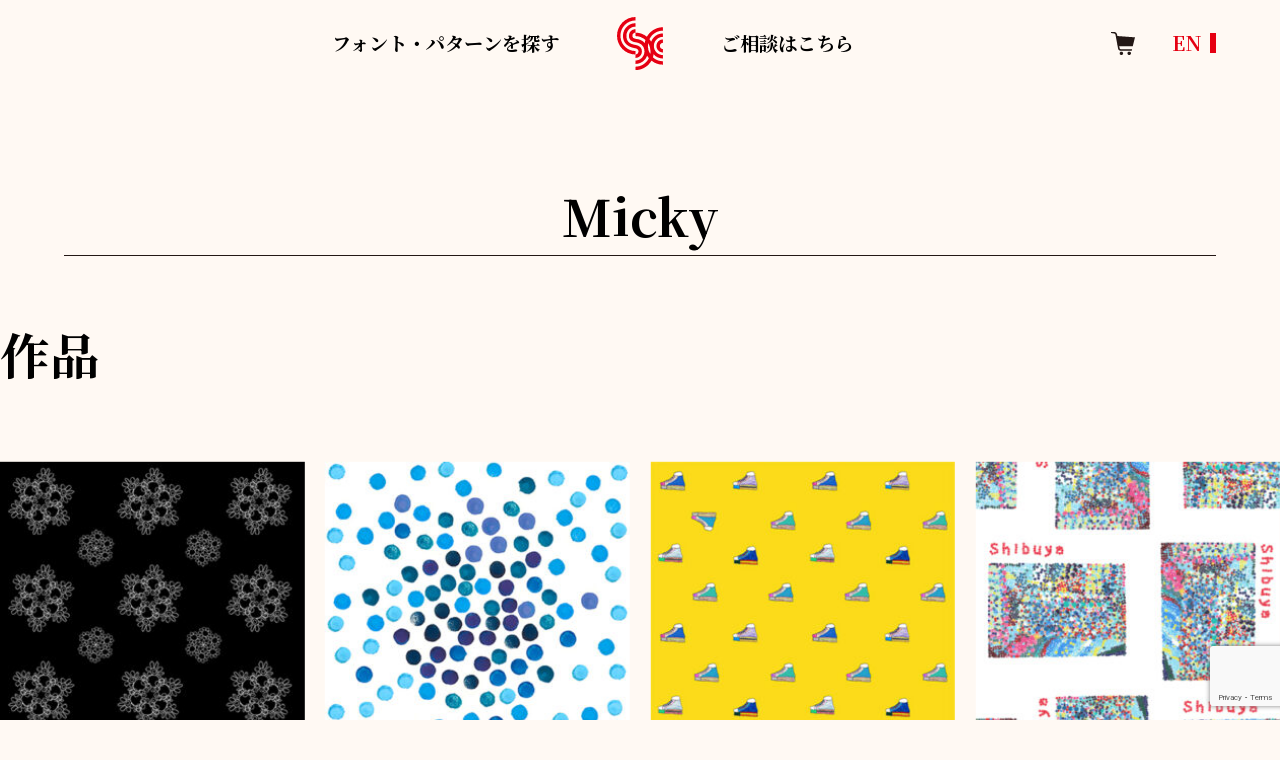

--- FILE ---
content_type: text/html; charset=UTF-8
request_url: https://www.gotouchifont.jp/downloads/tag/micky/
body_size: 8818
content:
<!DOCTYPE html>
<html lang="ja">

<head>
  <meta charset="UTF-8">
  <meta name="viewport" content="width=device-width, initial-scale=1">
  <meta http-equiv="X-UA-Compatible" content="IE=edge" />
    <!-- google-fonts -->
  <link rel="preconnect" href="https://fonts.googleapis.com">
  <link rel="preconnect" href="https://fonts.gstatic.com" crossorigin>
  <link href="https://fonts.googleapis.com/css2?family=Noto+Serif+JP:wght@400;500;700;900&display=swap" rel="stylesheet">
  <!-- material-icon -->
  <link href="https://fonts.googleapis.com/icon?family=Material+Icons" rel="stylesheet">
  <!-- JavaScript --> 
  <meta name='robots' content='max-image-preview:large' />
<link rel='dns-prefetch' href='//www.google.com' />
<link rel='dns-prefetch' href='//s.w.org' />

<!-- SEO SIMPLE PACK 2.5.1 -->
<title>Micky | ご当地フォント</title>
<meta name="robots" content="noindex">
<link rel="canonical" href="https://www.gotouchifont.jp/downloads/tag/micky/">
<meta property="og:locale" content="ja_JP">
<meta property="og:image" content="https://www.gotouchifont.jp/gotouchi/wp-content/uploads/gotouchi_ogp.jpg">
<meta property="og:title" content="Micky | ご当地フォント">
<meta property="og:description" content="">
<meta property="og:url" content="https://www.gotouchifont.jp/downloads/tag/micky/">
<meta property="og:site_name" content="ご当地フォント">
<meta property="og:type" content="website">
<meta name="twitter:card" content="summary_large_image">
<!-- / SEO SIMPLE PACK -->

<script type='text/javascript' src='https://www.gotouchifont.jp/gotouchi/wp-includes/js/jquery/jquery.min.js?ver=3.6.0' id='jquery-core-js'></script>
<script type='text/javascript' src='https://www.gotouchifont.jp/gotouchi/wp-includes/js/jquery/jquery-migrate.min.js?ver=3.3.2' id='jquery-migrate-js'></script>
<meta name="generator" content="Easy Digital Downloads v3.0.4" />
<link rel="stylesheet" href="https://www.gotouchifont.jp/gotouchi/wp-content/themes/base/css/reset.css">
<link rel="stylesheet" href="https://www.gotouchifont.jp/gotouchi/wp-content/themes/base/css/common.css?260118-2236">
<link rel="stylesheet" href="https://www.gotouchifont.jp/gotouchi/wp-content/themes/base/css/module.css?260118-2236">
<link rel="stylesheet" href="https://www.gotouchifont.jp/gotouchi/wp-content/themes/base/css/wp.css?260118-2236">
<link rel="stylesheet" href="https://www.gotouchifont.jp/gotouchi/wp-content/themes/base/css/drawer-nav.css?260118-2236">
<link rel="icon" href="https://www.gotouchifont.jp/gotouchi/wp-content/uploads/cropped-favicon-32x32.png" sizes="32x32" />
<link rel="icon" href="https://www.gotouchifont.jp/gotouchi/wp-content/uploads/cropped-favicon-192x192.png" sizes="192x192" />
<link rel="apple-touch-icon" href="https://www.gotouchifont.jp/gotouchi/wp-content/uploads/cropped-favicon-180x180.png" />
<meta name="msapplication-TileImage" content="https://www.gotouchifont.jp/gotouchi/wp-content/uploads/cropped-favicon-270x270.png" />
  <!-- Google Tag Manager -->
  <script>(function(w,d,s,l,i){w[l]=w[l]||[];w[l].push({'gtm.start':
  new Date().getTime(),event:'gtm.js'});var f=d.getElementsByTagName(s)[0],
  j=d.createElement(s),dl=l!='dataLayer'?'&l='+l:'';j.async=true;j.src=
  'https://www.googletagmanager.com/gtm.js?id='+i+dl;f.parentNode.insertBefore(j,f);
  })(window,document,'script','dataLayer','GTM-MVXPSXK');</script>
  <!-- End Google Tag Manager -->
</head>

<body class="archive tax-download_tag term-micky term-136">
  <!-- Google Tag Manager (noscript) -->
  <noscript><iframe src="https://www.googletagmanager.com/ns.html?id=GTM-MVXPSXK"
  height="0" width="0" style="display:none;visibility:hidden"></iframe></noscript>
  <!-- End Google Tag Manager (noscript) -->

  <header class="header">
    <div class="header__inner">
      <div class="header__content">
        <div class="header__search" id="left-open">
          <p>フォント・パターンを探す</p>
        </div>
        <!-- /.header__search -->
        <div class="header__logo">
          <a href="https://www.gotouchifont.jp/">
            <img src="https://www.gotouchifont.jp/gotouchi/wp-content/themes/base/images/common/logo.svg" alt="ロゴ">
          </a>
        </div>
        <!-- /.header__logo -->
        <div class="header__consultation" id="open">
          <p>ご相談はこちら</p>
        </div>
        <!-- /.header__consultation -->
      </div>
      <div class="header__cart">
        <a href="https://www.gotouchifont.jp/purchase/">
          <img src="https://www.gotouchifont.jp/gotouchi/wp-content/themes/base/images/common/cart.svg" alt="">
        </a>
      </div>
      <!-- /.header__cart -->
      <!-- <div class="header__translation spNone">
        <a href="#" id="en-btn">ENGLISH</a>
      </div> -->
      <!-- /.header__translation -->
      <div class="header__translation spNone">
        <span onclick="" title="English" class="glink nturl notranslate en-btn">EN</span>
      </div>
      <!-- /.header__translation -->
    </div>
    <!-- /.header__inner -->

                              </header>

  <!-- /.header -->
  <!-- ドロワーメニュー -->
  <nav class="drawer-nav">
    <span class="material-icons" id="close">close</span>
    <div class="drawer-nav__content rightBox">
      <div class="drawer-nav__title">
        <p><a href="https://www.gotouchifont.jp/contact/">お問い合わせ全般</a></p>
      </div>
      <!-- /.drawer-nav__title -->
      <ul class="drawer-nav__items">
        <li class="drawer-nav__item"><a href="https://www.gotouchifont.jp/contact#faq01">商用利用の利用範囲を知りたい</a></li>
        <li class="drawer-nav__item"><a href="https://www.gotouchifont.jp/contact#faq02">商用利用における料金を知りたい</a></li>
      </ul>
      <ul class="drawer-nav__items">
        <li class="drawer-nav__item"><a href="https://www.gotouchifont.jp/contact#faq03">データを登録したい</a></li>
        <li class="drawer-nav__item"><a href="https://www.gotouchifont.jp/contact#faq05">協同してくれるデザイナーを見つけたい</a></li>
        <li class="drawer-nav__item"><a href="https://www.gotouchifont.jp/contact#faq06">協同してくれる施設を見つけたい</a></li>
        <li class="drawer-nav__item"><a href="https://www.gotouchifont.jp/contact#faq07">オリジナルのフォントを作りたい</a></li>
        <li class="drawer-nav__item"><a href="https://www.gotouchifont.jp/contact#faq08">イベント企画の相談をしたい</a></li>
      </ul>
    </div>
    <!-- /.drawer-nav__content -->
  </nav>
  <nav class="drawer-nav" id="drawer-nav-left">
    <span class="material-icons" id="left-close">close</span>
    <div class="drawer-nav__content">
      
      <div class="gotouchiBox">
        <div class="drawerTitle drawerBtn">ご当地</div>
        <div class="wrap">
          <div class="box">
            <div class="chihou">北海道地方</div>
            <ul>
              <li><a href="https://www.gotouchifont.jp/downloads/category/北海道/小樽フォント/?meta_key=type&orderby=meta_value&order=DESC">小樽フォント（北海道小樽市）</a></li>
              <li><a href="https://www.gotouchifont.jp/downloads/category/北海道/さっぽろふぉんと/?meta_key=type&orderby=meta_value&order=DESC">さっぽろふぉんと（北海道札幌市）</a></li>
            </ul>
          </div>
          <div class="box">
            <div class="chihou">東北地方</div>
            <ul>
              <li><a href="https://www.gotouchifont.jp/downloads/category/宮城県/仙台ふぉんと/?meta_key=type&orderby=meta_value&order=DESC">仙台ふぉんと（宮城県仙台市）</a></li>
            </ul>
          </div>

          <div class="box">
            <div class="chihou">関東地方</div>
            <ul>
              <li><a href="https://www.gotouchifont.jp/downloads/category/東京都/シブヤフォント/?meta_key=type&orderby=meta_value&order=DESC">シブヤフォント（東京都渋谷区）</a></li>
              <li><a href="https://www.gotouchifont.jp/downloads/category/東京都/エドフォント/?meta_key=type&orderby=meta_value&order=DESC">エドフォント（東京都江戸川区）</a></li>
              <li><a href="https://www.gotouchifont.jp/downloads/category/東京都/江東フォント/?meta_key=type&orderby=meta_value&order=DESC">江東フォント（東京都江東区）</a></li>
              <li><a href="https://www.gotouchifont.jp/downloads/category/東京都/世田谷フォント/?meta_key=type&orderby=meta_value&order=DESC">世田谷フォント（東京都世田谷区）</a></li>
              <li><a href="https://www.gotouchifont.jp/downloads/category/東京都/日の出フォント/?meta_key=type&orderby=meta_value&order=DESC">日の出フォント（東京都西多摩郡）</a></li>
              <li><a href="https://www.gotouchifont.jp/downloads/category/神奈川県/ヨコハマフォント/?meta_key=type&orderby=meta_value&order=DESC">ヨコハマフォント（神奈川県横浜市）</a></li>
              <li><a href="https://www.gotouchifont.jp/downloads/category/茨城県/ミトフォント/?meta_key=type&orderby=meta_value&order=DESC">ミトフォント（茨城県水戸市）</a></li>
              <li><a href="https://www.gotouchifont.jp/downloads/category/千葉県/イチカワフォント/?meta_key=type&orderby=meta_value&order=DESC">イチカワフォント（千葉県市川市）</a></li>
            </ul>
          </div>

          <div class="box">
            <div class="chihou">北陸地方</div>
            <ul>
              <li><a href="https://www.gotouchifont.jp/downloads/category/石川県/百万石フォント/?meta_key=type&orderby=meta_value&order=DESC">百万石フォント（石川県金沢市）</a></li>
              <li><a href="https://www.gotouchifont.jp/downloads/category/富山県/とやまふぉんと/?meta_key=type&orderby=meta_value&order=DESC">とやまふぉんと（富山県南砺市、高岡市）</a></li>
            </ul>
          </div>

          <div class="box">
            <div class="chihou notActive">東海地方</div>
          </div>

          <div class="box">
            <div class="chihou">関西地方</div>
            <ul>
              <li><a href="https://www.gotouchifont.jp/downloads/category/大阪府/なにわふぉんと/?meta_key=type&orderby=meta_value&order=DESC">なにわふぉんと（大阪府大阪市）</a></li>
              <li><a href="https://www.gotouchifont.jp/downloads/category/京都府/京都ふぉんと/?meta_key=type&orderby=meta_value&order=DESC">京都ふぉんと（京都府京都市）</a></li>
              <li><a href="https://www.gotouchifont.jp/downloads/category/兵庫県/神戸フォント/?meta_key=type&orderby=meta_value&order=DESC">神戸フォント（兵庫県神戸市）</a></li>
              <li><a href="https://www.gotouchifont.jp/downloads/category/滋賀県/shiga-自然と自由に手の力で/?meta_key=type&orderby=meta_value&order=DESC">ｓｈｉｇａ - 自然と自由に手の力で（滋賀県蒲生郡）</a></li>
              <li><a href="https://www.gotouchifont.jp/downloads/category/和歌山県/和歌山ふぉんと/?meta_key=type&orderby=meta_value&order=DESC">和歌山ふぉんと（和歌山県和歌山市）</a></li>
            </ul>
          </div>

          <div class="box">
            <div class="chihou">中国地方</div>
            <ul>
              <li><a href="https://www.gotouchifont.jp/downloads/category/広島県/ピースフォント/?meta_key=type&orderby=meta_value&order=DESC">ピースフォント（広島県広島市）</a></li>
              <li><a href="https://www.gotouchifont.jp/downloads/category/鳥取県/山陰フォント/?meta_key=type&orderby=meta_value&order=DESC">山陰フォント（鳥取県鳥取市、米子市）</a></li>
              <li><a href="https://www.gotouchifont.jp/downloads/category/山口県/やまぐちふぉんと/?meta_key=type&orderby=meta_value&order=DESC">やまぐちふぉんと（山口県光市）</a></li>
            </ul>
          </div>

          <div class="box">
            <div class="chihou notActive">四国地方</div>
          </div>

          <div class="box">
            <div class="chihou">九州・沖縄地方</div>
            <ul>
              <li><a href="https://www.gotouchifont.jp/downloads/category/大分県/ゆけむりふぉんと/?meta_key=type&orderby=meta_value&order=DESC">ゆけむりふぉんと（大分県別府市）</a></li>
            </ul>
          </div>

          <div class="box">
            <div class="chihou notActive">海外</div>
          </div>

        </div>
      </div>

      <div class="flex">
        <div class="themeBox">
          <div class="drawerTitle drawerBtn">テーマ（Ｔｈｅｍｅ）</div>
          <div class="box">
            <ul>
              <li>
                <a href="https://www.gotouchifont.jp/downloads/?mykey=tag&myvalue=食べ物">食べ物</a>
              </li>
              <li>
                <a href="https://www.gotouchifont.jp/downloads/?mykey=tag&myvalue=動物・生き物・人">動物・生き物・人</a>
              </li>
              <li>
                <a href="https://www.gotouchifont.jp/downloads/?mykey=tag&myvalue=自然・植物">自然・植物</a>
              </li>
              <li>
                <a href="https://www.gotouchifont.jp/downloads/?mykey=tag&myvalue=季節">季節</a>
              </li>
              <li>
                <a href="https://www.gotouchifont.jp/downloads/?mykey=tag&myvalue=風景">風景</a>
                <ul>
                  <li>
                    <a href="https://www.gotouchifont.jp/downloads/?mykey=tag&myvalue=建物">建物</a>
                  </li>
                  <li>
                    <a href="https://www.gotouchifont.jp/downloads/?mykey=tag&myvalue=街">街</a>
                  </li>
                </ul>
              </li>
              <li>
                <a href="https://www.gotouchifont.jp/downloads/?mykey=tag&myvalue=人">人</a>
              </li>
              <li>
                <a href="https://www.gotouchifont.jp/downloads/?mykey=tag&myvalue=抽象">抽象</a>
              </li>
              <li>
                <a href="https://www.gotouchifont.jp/downloads/?mykey=tag&myvalue=文字ベース">文字ベース</a>
              </li>
            </ul>
          </div>
        </div>
        <div class="colorBox">
          <div>
            <div class="drawerTitle drawerBtn">色（Ｃｏｌｏｒ）</div>
            <div class="box">
              <ul>
                <li>
                  <a href="https://www.gotouchifont.jp/downloads/?mykey=tag&myvalue=暖色">暖色</a>
                </li>
                <li>
                  <a href="https://www.gotouchifont.jp/downloads/?mykey=tag&myvalue=寒色">寒色</a>
                </li>
                <li>
                  <a href="https://www.gotouchifont.jp/downloads/?mykey=tag&myvalue=パステル">パステル</a>
                </li>
                <li>
                  <a href="https://www.gotouchifont.jp/downloads/?mykey=tag&myvalue=原色・ビビット">原色・ビビット</a>
                  <ul>
                    <li>
                      <a href="https://www.gotouchifont.jp/downloads/?mykey=tag&myvalue=赤">赤</a>
                    </li>
                    <li>
                      <a href="https://www.gotouchifont.jp/downloads/?mykey=tag&myvalue=青">青</a>
                    </li>
                    <li>
                      <a href="https://www.gotouchifont.jp/downloads/?mykey=tag&myvalue=黄">黄</a>
                    </li>
                  </ul>
                </li>
                <li>
                  <a href="https://www.gotouchifont.jp/downloads/?mykey=tag&myvalue=モノクロ">モノクロ</a>
                  <ul>
                    <li>
                      <a href="https://www.gotouchifont.jp/downloads/?mykey=tag&myvalue=黒">黒</a>
                    </li>
                    <li>
                      <a href="https://www.gotouchifont.jp/downloads/?mykey=tag&myvalue=白">白</a>
                    </li>
                  </ul>
                </li>
                <li>
                  <a href="https://www.gotouchifont.jp/downloads/?mykey=tag&myvalue=カラフル">カラフル</a>
                </li>
              </ul>
            </div>
          </div>
        </div>
      </div>



      <div class="searchBox">
        <div class="nav-list">
          <a href="https://www.gotouchifont.jp/downloads/?meta_key=type&meta_value=フォント">全フォント一覧</a>
          <a href="https://www.gotouchifont.jp/downloads/?meta_key=type&meta_value=パターン">全パターン一覧</a>
        </div>
        <div class="nav-searches">
          <div>
            <form method="get" id="searchform" action="https://www.gotouchifont.jp" class="nav-search">
              <input type="text" name="s" id="s" class="nav-search-input" placeholder="キーワードから探す" />
              <div class="btn search-btn">
                <button type="submit">検索</button>
              </div>
            </form>
            <!-- <input type="text" class="nav-search-input">
            <div class="btn search-btn">
              <a href="https://www.gotouchifont.jp/">検索</a>
            </div> -->
          </div>
          <p class="search-desc">フォント名、パターン名、アーティスト名、商品番号など</p>
        </div>
        <!-- /.nav-searches -->
      </div>
      <div class="snsBox">
        <a href="https://www.facebook.com/shibuyafont" target="_blank" class="sns-item">
          <img src="https://www.gotouchifont.jp/gotouchi/wp-content/themes/base/images/common/icon-facebook.svg" alt="facebookロゴ">
        </a>
        <!-- /.sns-item -->
        <a href="https://twitter.com/shibuyafont" target="_blank" class="sns-item">
          <img src="https://www.gotouchifont.jp/gotouchi/wp-content/themes/base/images/common/icon-twitter.svg" alt="twitterロゴ">
        </a>
        <!-- /.sns-item -->
      </div>
      <!-- /.sns-items -->
    </div>
    <!-- /.drawer-nav__content -->
  </nav>

<main>
    <div class="something-wrap">
    <div class="page-block-lead something-lead" style="padding-bottom: 3em;">
      <div class="page-block-lead__title">
        <h2>Micky</h2>
      </div>
      <!-- /.page-block-lead__title -->
          </div>
    <!-- /.page-block-lead -->

    <div class="block__contents page-block__contents" style="padding-top: 0;">
      <div class="block__content" style="padding-top: 0; margin-top: 0;">
        <div class="block__content-ttl page-block__content-ttl">
          <p>作品</p>
        </div>


        <div class="block__items">
                                  <div class="block__item">
              <div class="block__item-image">
                <a href="https://www.gotouchifont.jp/downloads/4938/">
                                      <img src="https://www.gotouchifont.jp/gotouchi/wp-content/uploads/4938_floralpattern_fb-1-300x300.jpg" class="attachment-medium size-medium wp-post-image" alt="" />                                  </a>
              </div>
              <!-- /.block__item-image -->
              <div class="block__item-text">
                <p class="block__item-ttl"><a href="https://www.gotouchifont.jp/downloads/4938/">モノフラワー</a></p>
                <div class="block__item-label">
                  <p class="block__item-price">
                    <span>
                      &yen500<br>                    </span>
                    <span>00404</span>
                  </p>
                </div>
                <!-- /.block__item-label -->
                <div class="block__item-desc">
                  <span>artist<p><a href="https://www.gotouchifont.jp/downloads/tag/Micky">Micky</a></p></span>
                </div>
                <!-- /.block__item-desc -->
                <div class="block__item-desc">
                  <span>designer<p><a href="https://www.gotouchifont.jp/downloads/?designer=鴇田 瑠璃">鴇田 瑠璃</a></p></span>
                </div>
                <!-- /.block__item-desc -->
                <div class="block__item-desc">
                  <span>institution<p><a href="https://www.gotouchifont.jp/downloads/category/のぞみ作業所">のぞみ作業所</a></p></span>
                </div>
                <!-- /.block__item-desc -->
                              </div>
              <!-- /.block__item-text -->
            </div>
          <!-- /.block__item -->
                                  <div class="block__item">
              <div class="block__item-image">
                <a href="https://www.gotouchifont.jp/downloads/3491/">
                                      <img src="https://www.gotouchifont.jp/gotouchi/wp-content/uploads/3491_217_bule-dots_fb-300x300.jpg" class="attachment-medium size-medium wp-post-image" alt="" loading="lazy" />                                  </a>
              </div>
              <!-- /.block__item-image -->
              <div class="block__item-text">
                <p class="block__item-ttl"><a href="https://www.gotouchifont.jp/downloads/3491/">ブルードット</a></p>
                <div class="block__item-label">
                  <p class="block__item-price">
                    <span>
                      &yen500<br>                    </span>
                    <span>00217</span>
                  </p>
                </div>
                <!-- /.block__item-label -->
                <div class="block__item-desc">
                  <span>artist<p><a href="https://www.gotouchifont.jp/downloads/tag/Micky">Micky</a></p></span>
                </div>
                <!-- /.block__item-desc -->
                <div class="block__item-desc">
                  <span>designer<p><a href="https://www.gotouchifont.jp/downloads/?designer=小林 夏芽">小林 夏芽</a></p></span>
                </div>
                <!-- /.block__item-desc -->
                <div class="block__item-desc">
                  <span>institution<p><a href="https://www.gotouchifont.jp/downloads/category/のぞみ作業所">のぞみ作業所</a></p></span>
                </div>
                <!-- /.block__item-desc -->
                              </div>
              <!-- /.block__item-text -->
            </div>
          <!-- /.block__item -->
                                  <div class="block__item">
              <div class="block__item-image">
                <a href="https://www.gotouchifont.jp/downloads/3482/">
                                      <img src="https://www.gotouchifont.jp/gotouchi/wp-content/uploads/3482_218_pop-shose_fb-1-300x300.jpg" class="attachment-medium size-medium wp-post-image" alt="" loading="lazy" />                                  </a>
              </div>
              <!-- /.block__item-image -->
              <div class="block__item-text">
                <p class="block__item-ttl"><a href="https://www.gotouchifont.jp/downloads/3482/">ポップ　スニーカー</a></p>
                <div class="block__item-label">
                  <p class="block__item-price">
                    <span>
                      &yen500<br>                    </span>
                    <span>00218</span>
                  </p>
                </div>
                <!-- /.block__item-label -->
                <div class="block__item-desc">
                  <span>artist<p><a href="https://www.gotouchifont.jp/downloads/tag/Micky">Micky</a></p></span>
                </div>
                <!-- /.block__item-desc -->
                <div class="block__item-desc">
                  <span>designer<p><a href="https://www.gotouchifont.jp/downloads/?designer=小林 夏芽">小林 夏芽</a></p></span>
                </div>
                <!-- /.block__item-desc -->
                <div class="block__item-desc">
                  <span>institution<p><a href="https://www.gotouchifont.jp/downloads/category/のぞみ作業所">のぞみ作業所</a></p></span>
                </div>
                <!-- /.block__item-desc -->
                              </div>
              <!-- /.block__item-text -->
            </div>
          <!-- /.block__item -->
                                  <div class="block__item">
              <div class="block__item-image">
                <a href="https://www.gotouchifont.jp/downloads/3479/">
                                      <img src="https://www.gotouchifont.jp/gotouchi/wp-content/uploads/3479_215_dot-shibuya_white_fb-1-300x300.jpg" class="attachment-medium size-medium wp-post-image" alt="" loading="lazy" />                                  </a>
              </div>
              <!-- /.block__item-image -->
              <div class="block__item-text">
                <p class="block__item-ttl"><a href="https://www.gotouchifont.jp/downloads/3479/">どっとしぶや/白</a></p>
                <div class="block__item-label">
                  <p class="block__item-price">
                    <span>
                      &yen500<br>                    </span>
                    <span>00215</span>
                  </p>
                </div>
                <!-- /.block__item-label -->
                <div class="block__item-desc">
                  <span>artist<p><a href="https://www.gotouchifont.jp/downloads/tag/Micky">Micky</a></p></span>
                </div>
                <!-- /.block__item-desc -->
                <div class="block__item-desc">
                  <span>designer<p><a href="https://www.gotouchifont.jp/downloads/?designer=小林 夏芽">小林 夏芽</a></p></span>
                </div>
                <!-- /.block__item-desc -->
                <div class="block__item-desc">
                  <span>institution<p><a href="https://www.gotouchifont.jp/downloads/category/のぞみ作業所">のぞみ作業所</a></p></span>
                </div>
                <!-- /.block__item-desc -->
                              </div>
              <!-- /.block__item-text -->
            </div>
          <!-- /.block__item -->
                                  <div class="block__item">
              <div class="block__item-image">
                <a href="https://www.gotouchifont.jp/downloads/3473/">
                                      <img src="https://www.gotouchifont.jp/gotouchi/wp-content/uploads/3473_213_tekuteku_green_fb-300x300.jpg" class="attachment-medium size-medium wp-post-image" alt="" loading="lazy" />                                  </a>
              </div>
              <!-- /.block__item-image -->
              <div class="block__item-text">
                <p class="block__item-ttl"><a href="https://www.gotouchifont.jp/downloads/3473/">テクテク/緑</a></p>
                <div class="block__item-label">
                  <p class="block__item-price">
                    <span>
                      &yen500<br>                    </span>
                    <span>00213</span>
                  </p>
                </div>
                <!-- /.block__item-label -->
                <div class="block__item-desc">
                  <span>artist<p><a href="https://www.gotouchifont.jp/downloads/tag/Micky">Micky</a></p></span>
                </div>
                <!-- /.block__item-desc -->
                <div class="block__item-desc">
                  <span>designer<p><a href="https://www.gotouchifont.jp/downloads/?designer=小林 夏芽">小林 夏芽</a></p></span>
                </div>
                <!-- /.block__item-desc -->
                <div class="block__item-desc">
                  <span>institution<p><a href="https://www.gotouchifont.jp/downloads/category/のぞみ作業所">のぞみ作業所</a></p></span>
                </div>
                <!-- /.block__item-desc -->
                              </div>
              <!-- /.block__item-text -->
            </div>
          <!-- /.block__item -->
                                  <div class="block__item">
              <div class="block__item-image">
                <a href="https://www.gotouchifont.jp/downloads/3476/">
                                      <img src="https://www.gotouchifont.jp/gotouchi/wp-content/uploads/3476_214_dot-shibuya_black_fb-300x300.jpg" class="attachment-medium size-medium wp-post-image" alt="" loading="lazy" />                                  </a>
              </div>
              <!-- /.block__item-image -->
              <div class="block__item-text">
                <p class="block__item-ttl"><a href="https://www.gotouchifont.jp/downloads/3476/">どっとしぶや/黒</a></p>
                <div class="block__item-label">
                  <p class="block__item-price">
                    <span>
                      &yen500<br>                    </span>
                    <span>00214</span>
                  </p>
                </div>
                <!-- /.block__item-label -->
                <div class="block__item-desc">
                  <span>artist<p><a href="https://www.gotouchifont.jp/downloads/tag/Micky">Micky</a></p></span>
                </div>
                <!-- /.block__item-desc -->
                <div class="block__item-desc">
                  <span>designer<p><a href="https://www.gotouchifont.jp/downloads/?designer=小林 夏芽">小林 夏芽</a></p></span>
                </div>
                <!-- /.block__item-desc -->
                <div class="block__item-desc">
                  <span>institution<p><a href="https://www.gotouchifont.jp/downloads/category/のぞみ作業所">のぞみ作業所</a></p></span>
                </div>
                <!-- /.block__item-desc -->
                              </div>
              <!-- /.block__item-text -->
            </div>
          <!-- /.block__item -->
                                  <div class="block__item">
              <div class="block__item-image">
                <a href="https://www.gotouchifont.jp/downloads/3470/">
                                      <img src="https://www.gotouchifont.jp/gotouchi/wp-content/uploads/3470_212_tekuteku_white_fb-300x300.jpg" class="attachment-medium size-medium wp-post-image" alt="" loading="lazy" />                                  </a>
              </div>
              <!-- /.block__item-image -->
              <div class="block__item-text">
                <p class="block__item-ttl"><a href="https://www.gotouchifont.jp/downloads/3470/">テクテク/白</a></p>
                <div class="block__item-label">
                  <p class="block__item-price">
                    <span>
                      &yen500<br>                    </span>
                    <span>00212</span>
                  </p>
                </div>
                <!-- /.block__item-label -->
                <div class="block__item-desc">
                  <span>artist<p><a href="https://www.gotouchifont.jp/downloads/tag/Micky">Micky</a></p></span>
                </div>
                <!-- /.block__item-desc -->
                <div class="block__item-desc">
                  <span>designer<p><a href="https://www.gotouchifont.jp/downloads/?designer=小林 夏芽">小林 夏芽</a></p></span>
                </div>
                <!-- /.block__item-desc -->
                <div class="block__item-desc">
                  <span>institution<p><a href="https://www.gotouchifont.jp/downloads/category/のぞみ作業所">のぞみ作業所</a></p></span>
                </div>
                <!-- /.block__item-desc -->
                              </div>
              <!-- /.block__item-text -->
            </div>
          <!-- /.block__item -->
          
        </div>
        <!-- /.block__items -->
      </div>
      <!-- /.block__content -->

      </div>
      <!-- /.block__contents -->
    </div>
    <!-- /something-wrap -->

  </div>

</main>


  <footer class="footer">
    <div class="footer__inner">
      <div class="footer__content">
        <div class="footer__left">
          <div class="footer__links">
            <div class="footer__link">
              <a href="https://www.gotouchifont.jp/downloads/">データ（フォント・パターン）を探す</a>
            </div>
            <!-- /.footer__link -->
            <div class="footer__link">
              <a href="https://www.gotouchifont.jp/contact#faq">データのご利用について</a>
            </div>
            <!-- /.footer__link -->
            <div class="footer__link">
              <a href="https://www.gotouchifont.jp/story/">ピックアップストーリー</a>
            </div>
            <!-- /.footer__link -->
            <div class="footer__link">
              <a href="https://www.gotouchifont.jp/news/">ニュース</a>
            </div>
            <!-- /.footer__link -->
            <div class="footer__link">
              <a href="https://www.shibuyafont.jp/" target="_blank">運営会社<span><img src="https://www.gotouchifont.jp/gotouchi/wp-content/themes/base/images/common/footer-link.svg" alt=""></span></a>
            </div>
            <!-- /.footer__link -->
            <div class="footer__link">
              <a href="https://www.shibuyafont.jp/privacy/" target="_blank">プライバシーポリシー・特定商取引</a>
            </div>
            <!-- /.footer__link -->
            <div class="footer__link">
              <a href="https://www.gotouchifont.jp/contact/">お問い合わせ</a>
            </div>
            <!-- /.footer__link -->
          </div>
          <!-- /.footer__links -->
        </div>
        <!-- /.footer__left -->
        <div class="footer__right">
                    <div class="footer__logo">
            <img src="https://www.gotouchifont.jp/gotouchi/wp-content/themes/base/images/common/icon_footer.svg" alt="日本財団ロゴ">
          </div>
          <!-- /.footer__logo -->
        </div>
        <!-- /.footer__right -->
      </div>
      <!-- /.footer__content -->
    </div>
    <!-- /.footer__inner -->
    <div class="copy">
      <p>Copyright 2022 General Incorporated Association SHIBUYA FONT. All Rights Reserved.</p>
    </div>
    <!-- /.copy -->
  </footer>
    <!-- /.footer -->
</main>
<style>
  #goog-gt-tt {
    display: none !important;
  }

  .goog-te-banner-frame {
    display: none !important;
  }

  .goog-te-menu-value:hover {
        text-decoration: none !important;
    }

    .goog-text-highlight {
  background-color: transparent !important;
  box-shadow: none !important;
  }

  body {
  top: 0 !important;
  }

  #google_translate_element2 {
  display: none !important;
  }
</style>
<div id="google_translate_element2"></div>
<script>
  function googleTranslateElementInit2() {
  new google.translate.TranslateElement({
    pageLanguage: 'ja',
    autoDisplay: false
  }, 'google_translate_element2');
  }
  if (!window.gt_translate_script) {
  window.gt_translate_script = document.createElement('script');
  gt_translate_script.src = 'https://translate.google.com/translate_a/element.js?cb=googleTranslateElementInit2';
  document.body.appendChild(gt_translate_script);
  }
</script>

<script>
  function GTranslateGetCurrentLang() {
  var keyValue = document['cookie'].match('(^|;) ?googtrans=([^;]*)(;|$)');
  return keyValue ? keyValue[2].split('/')[2] : null;
  }

  function GTranslateFireEvent(element, event) {
  try {
    if (document.createEventObject) {
      var evt = document.createEventObject();
      element.fireEvent('on' + event, evt)
    } else {
      var evt = document.createEvent('HTMLEvents');
      evt.initEvent(event, true, true);
        element.dispatchEvent(evt)
      }
    } catch (e) {}
  }

  function doGTranslate(lang_pair) {
    if (lang_pair.value) lang_pair = lang_pair.value;
    if (lang_pair == '') return;
    var lang = lang_pair.split('|')[1];
    if (GTranslateGetCurrentLang() == null && lang == lang_pair.split('|')[0]) return;
    if (typeof ga == 'function') {
      ga('send', 'event', 'GTranslate', lang, location.hostname + location.pathname + location.search);
    }
    var teCombo;
    var sel = document.getElementsByTagName('select');
    for (var i = 0; i < sel.length; i++)
      if (sel[i].className.indexOf('goog-te-combo') != -1) {
        teCombo = sel[i];
        break;
      } if (document.getElementById('google_translate_element2') == null || document.getElementById('google_translate_element2').innerHTML.length == 0 || teCombo.length == 0 || teCombo.innerHTML.length == 0) {
      setTimeout(function() {
        doGTranslate(lang_pair)
      }, 500)
    } else {
      teCombo.value = lang;
      GTranslateFireEvent(teCombo, 'change');
      GTranslateFireEvent(teCombo, 'change')
    }
  }
</script>
  <script defer src="https://www.gotouchifont.jp/gotouchi/wp-content/themes/base/js/common.js"></script>
<script>
document.addEventListener( 'wpcf7mailsent', function( event ) {
location = 'https://www.gotouchifont.jp/contact/thanks/';
}, false );
</script><link rel='stylesheet' id='wp-block-library-css'  href='https://www.gotouchifont.jp/gotouchi/wp-includes/css/dist/block-library/style.min.css?ver=5.9.4' type='text/css' media='all' />
<style id='global-styles-inline-css' type='text/css'>
body{--wp--preset--color--black: #000000;--wp--preset--color--cyan-bluish-gray: #abb8c3;--wp--preset--color--white: #ffffff;--wp--preset--color--pale-pink: #f78da7;--wp--preset--color--vivid-red: #cf2e2e;--wp--preset--color--luminous-vivid-orange: #ff6900;--wp--preset--color--luminous-vivid-amber: #fcb900;--wp--preset--color--light-green-cyan: #7bdcb5;--wp--preset--color--vivid-green-cyan: #00d084;--wp--preset--color--pale-cyan-blue: #8ed1fc;--wp--preset--color--vivid-cyan-blue: #0693e3;--wp--preset--color--vivid-purple: #9b51e0;--wp--preset--gradient--vivid-cyan-blue-to-vivid-purple: linear-gradient(135deg,rgba(6,147,227,1) 0%,rgb(155,81,224) 100%);--wp--preset--gradient--light-green-cyan-to-vivid-green-cyan: linear-gradient(135deg,rgb(122,220,180) 0%,rgb(0,208,130) 100%);--wp--preset--gradient--luminous-vivid-amber-to-luminous-vivid-orange: linear-gradient(135deg,rgba(252,185,0,1) 0%,rgba(255,105,0,1) 100%);--wp--preset--gradient--luminous-vivid-orange-to-vivid-red: linear-gradient(135deg,rgba(255,105,0,1) 0%,rgb(207,46,46) 100%);--wp--preset--gradient--very-light-gray-to-cyan-bluish-gray: linear-gradient(135deg,rgb(238,238,238) 0%,rgb(169,184,195) 100%);--wp--preset--gradient--cool-to-warm-spectrum: linear-gradient(135deg,rgb(74,234,220) 0%,rgb(151,120,209) 20%,rgb(207,42,186) 40%,rgb(238,44,130) 60%,rgb(251,105,98) 80%,rgb(254,248,76) 100%);--wp--preset--gradient--blush-light-purple: linear-gradient(135deg,rgb(255,206,236) 0%,rgb(152,150,240) 100%);--wp--preset--gradient--blush-bordeaux: linear-gradient(135deg,rgb(254,205,165) 0%,rgb(254,45,45) 50%,rgb(107,0,62) 100%);--wp--preset--gradient--luminous-dusk: linear-gradient(135deg,rgb(255,203,112) 0%,rgb(199,81,192) 50%,rgb(65,88,208) 100%);--wp--preset--gradient--pale-ocean: linear-gradient(135deg,rgb(255,245,203) 0%,rgb(182,227,212) 50%,rgb(51,167,181) 100%);--wp--preset--gradient--electric-grass: linear-gradient(135deg,rgb(202,248,128) 0%,rgb(113,206,126) 100%);--wp--preset--gradient--midnight: linear-gradient(135deg,rgb(2,3,129) 0%,rgb(40,116,252) 100%);--wp--preset--duotone--dark-grayscale: url('#wp-duotone-dark-grayscale');--wp--preset--duotone--grayscale: url('#wp-duotone-grayscale');--wp--preset--duotone--purple-yellow: url('#wp-duotone-purple-yellow');--wp--preset--duotone--blue-red: url('#wp-duotone-blue-red');--wp--preset--duotone--midnight: url('#wp-duotone-midnight');--wp--preset--duotone--magenta-yellow: url('#wp-duotone-magenta-yellow');--wp--preset--duotone--purple-green: url('#wp-duotone-purple-green');--wp--preset--duotone--blue-orange: url('#wp-duotone-blue-orange');--wp--preset--font-size--small: 13px;--wp--preset--font-size--medium: 20px;--wp--preset--font-size--large: 36px;--wp--preset--font-size--x-large: 42px;}.has-black-color{color: var(--wp--preset--color--black) !important;}.has-cyan-bluish-gray-color{color: var(--wp--preset--color--cyan-bluish-gray) !important;}.has-white-color{color: var(--wp--preset--color--white) !important;}.has-pale-pink-color{color: var(--wp--preset--color--pale-pink) !important;}.has-vivid-red-color{color: var(--wp--preset--color--vivid-red) !important;}.has-luminous-vivid-orange-color{color: var(--wp--preset--color--luminous-vivid-orange) !important;}.has-luminous-vivid-amber-color{color: var(--wp--preset--color--luminous-vivid-amber) !important;}.has-light-green-cyan-color{color: var(--wp--preset--color--light-green-cyan) !important;}.has-vivid-green-cyan-color{color: var(--wp--preset--color--vivid-green-cyan) !important;}.has-pale-cyan-blue-color{color: var(--wp--preset--color--pale-cyan-blue) !important;}.has-vivid-cyan-blue-color{color: var(--wp--preset--color--vivid-cyan-blue) !important;}.has-vivid-purple-color{color: var(--wp--preset--color--vivid-purple) !important;}.has-black-background-color{background-color: var(--wp--preset--color--black) !important;}.has-cyan-bluish-gray-background-color{background-color: var(--wp--preset--color--cyan-bluish-gray) !important;}.has-white-background-color{background-color: var(--wp--preset--color--white) !important;}.has-pale-pink-background-color{background-color: var(--wp--preset--color--pale-pink) !important;}.has-vivid-red-background-color{background-color: var(--wp--preset--color--vivid-red) !important;}.has-luminous-vivid-orange-background-color{background-color: var(--wp--preset--color--luminous-vivid-orange) !important;}.has-luminous-vivid-amber-background-color{background-color: var(--wp--preset--color--luminous-vivid-amber) !important;}.has-light-green-cyan-background-color{background-color: var(--wp--preset--color--light-green-cyan) !important;}.has-vivid-green-cyan-background-color{background-color: var(--wp--preset--color--vivid-green-cyan) !important;}.has-pale-cyan-blue-background-color{background-color: var(--wp--preset--color--pale-cyan-blue) !important;}.has-vivid-cyan-blue-background-color{background-color: var(--wp--preset--color--vivid-cyan-blue) !important;}.has-vivid-purple-background-color{background-color: var(--wp--preset--color--vivid-purple) !important;}.has-black-border-color{border-color: var(--wp--preset--color--black) !important;}.has-cyan-bluish-gray-border-color{border-color: var(--wp--preset--color--cyan-bluish-gray) !important;}.has-white-border-color{border-color: var(--wp--preset--color--white) !important;}.has-pale-pink-border-color{border-color: var(--wp--preset--color--pale-pink) !important;}.has-vivid-red-border-color{border-color: var(--wp--preset--color--vivid-red) !important;}.has-luminous-vivid-orange-border-color{border-color: var(--wp--preset--color--luminous-vivid-orange) !important;}.has-luminous-vivid-amber-border-color{border-color: var(--wp--preset--color--luminous-vivid-amber) !important;}.has-light-green-cyan-border-color{border-color: var(--wp--preset--color--light-green-cyan) !important;}.has-vivid-green-cyan-border-color{border-color: var(--wp--preset--color--vivid-green-cyan) !important;}.has-pale-cyan-blue-border-color{border-color: var(--wp--preset--color--pale-cyan-blue) !important;}.has-vivid-cyan-blue-border-color{border-color: var(--wp--preset--color--vivid-cyan-blue) !important;}.has-vivid-purple-border-color{border-color: var(--wp--preset--color--vivid-purple) !important;}.has-vivid-cyan-blue-to-vivid-purple-gradient-background{background: var(--wp--preset--gradient--vivid-cyan-blue-to-vivid-purple) !important;}.has-light-green-cyan-to-vivid-green-cyan-gradient-background{background: var(--wp--preset--gradient--light-green-cyan-to-vivid-green-cyan) !important;}.has-luminous-vivid-amber-to-luminous-vivid-orange-gradient-background{background: var(--wp--preset--gradient--luminous-vivid-amber-to-luminous-vivid-orange) !important;}.has-luminous-vivid-orange-to-vivid-red-gradient-background{background: var(--wp--preset--gradient--luminous-vivid-orange-to-vivid-red) !important;}.has-very-light-gray-to-cyan-bluish-gray-gradient-background{background: var(--wp--preset--gradient--very-light-gray-to-cyan-bluish-gray) !important;}.has-cool-to-warm-spectrum-gradient-background{background: var(--wp--preset--gradient--cool-to-warm-spectrum) !important;}.has-blush-light-purple-gradient-background{background: var(--wp--preset--gradient--blush-light-purple) !important;}.has-blush-bordeaux-gradient-background{background: var(--wp--preset--gradient--blush-bordeaux) !important;}.has-luminous-dusk-gradient-background{background: var(--wp--preset--gradient--luminous-dusk) !important;}.has-pale-ocean-gradient-background{background: var(--wp--preset--gradient--pale-ocean) !important;}.has-electric-grass-gradient-background{background: var(--wp--preset--gradient--electric-grass) !important;}.has-midnight-gradient-background{background: var(--wp--preset--gradient--midnight) !important;}.has-small-font-size{font-size: var(--wp--preset--font-size--small) !important;}.has-medium-font-size{font-size: var(--wp--preset--font-size--medium) !important;}.has-large-font-size{font-size: var(--wp--preset--font-size--large) !important;}.has-x-large-font-size{font-size: var(--wp--preset--font-size--x-large) !important;}
</style>
<link rel='stylesheet' id='contact-form-7-css'  href='https://www.gotouchifont.jp/gotouchi/wp-content/plugins/contact-form-7/includes/css/styles.css?ver=5.6.3' type='text/css' media='all' />
<link rel='stylesheet' id='cf7msm_styles-css'  href='https://www.gotouchifont.jp/gotouchi/wp-content/plugins/contact-form-7-multi-step-module/resources/cf7msm.css?ver=4.1.92' type='text/css' media='all' />
<link rel='stylesheet' id='edd-styles-css'  href='https://www.gotouchifont.jp/gotouchi/wp-content/plugins/easy-digital-downloads/templates/edd.min.css?ver=3.0.4' type='text/css' media='all' />
<link rel='stylesheet' id='parent-style-css'  href='https://www.gotouchifont.jp/gotouchi/wp-content/themes/base/style.css?ver=5.9.4' type='text/css' media='all' />
<link rel='stylesheet' id='child-style-css'  href='https://www.gotouchifont.jp/gotouchi/wp-content/themes/base-child/style.css?ver=5.9.4' type='text/css' media='all' />
<link rel='stylesheet' id='child-css-css'  href='https://www.gotouchifont.jp/gotouchi/wp-content/themes/base-child/css/child.css?ver=5.9.4' type='text/css' media='all' />
<script type='text/javascript' src='https://www.gotouchifont.jp/gotouchi/wp-content/plugins/contact-form-7/includes/swv/js/index.js?ver=5.6.3' id='swv-js'></script>
<script type='text/javascript' id='contact-form-7-js-extra'>
/* <![CDATA[ */
var wpcf7 = {"api":{"root":"https:\/\/www.gotouchifont.jp\/wp-json\/","namespace":"contact-form-7\/v1"}};
/* ]]> */
</script>
<script type='text/javascript' src='https://www.gotouchifont.jp/gotouchi/wp-content/plugins/contact-form-7/includes/js/index.js?ver=5.6.3' id='contact-form-7-js'></script>
<script type='text/javascript' id='cf7msm-js-extra'>
/* <![CDATA[ */
var cf7msm_posted_data = [];
/* ]]> */
</script>
<script type='text/javascript' src='https://www.gotouchifont.jp/gotouchi/wp-content/plugins/contact-form-7-multi-step-module/resources/cf7msm.min.js?ver=4.1.92' id='cf7msm-js'></script>
<script type='text/javascript' src='https://www.gotouchifont.jp/gotouchi/wp-content/plugins/kintone-form/asset/js/save_cf7msm_checkbox_to_kintone.js?ver=2022122375852' id='kintone-form-save-cf7msm-checkbox-to-kintone-js'></script>
<script type='text/javascript' id='edd-ajax-js-extra'>
/* <![CDATA[ */
var edd_scripts = {"ajaxurl":"https:\/\/www.gotouchifont.jp\/gotouchi\/wp-admin\/admin-ajax.php","position_in_cart":"","has_purchase_links":"","already_in_cart_message":"\u3053\u306e\u5546\u54c1\u306f\u3059\u3067\u306b\u8cb7\u3044\u7269\u30ab\u30b4\u306b\u3042\u308a\u307e\u3059","empty_cart_message":"\u30ab\u30fc\u30c8\u306f\u7a7a\u3067\u3059","loading":"\u8aad\u307f\u8fbc\u307f\u4e2d","select_option":"\u30aa\u30d7\u30b7\u30e7\u30f3\u3092\u9078\u629e\u3057\u3066\u304f\u3060\u3055\u3044","is_checkout":"0","default_gateway":"paypal_commerce","redirect_to_checkout":"0","checkout_page":"https:\/\/www.gotouchifont.jp\/purchase\/","permalinks":"1","quantities_enabled":"","taxes_enabled":"0"};
/* ]]> */
</script>
<script type='text/javascript' src='https://www.gotouchifont.jp/gotouchi/wp-content/plugins/easy-digital-downloads/assets/js/edd-ajax.js?ver=3.0.4' id='edd-ajax-js'></script>
<script type='text/javascript' src='https://www.google.com/recaptcha/api.js?render=6LfCb8EpAAAAAPYXE1wqHEM_9lWi8GyGk82lNWK8&#038;ver=3.0' id='google-recaptcha-js'></script>
<script type='text/javascript' src='https://www.gotouchifont.jp/gotouchi/wp-includes/js/dist/vendor/regenerator-runtime.min.js?ver=0.13.9' id='regenerator-runtime-js'></script>
<script type='text/javascript' src='https://www.gotouchifont.jp/gotouchi/wp-includes/js/dist/vendor/wp-polyfill.min.js?ver=3.15.0' id='wp-polyfill-js'></script>
<script type='text/javascript' id='wpcf7-recaptcha-js-extra'>
/* <![CDATA[ */
var wpcf7_recaptcha = {"sitekey":"6LfCb8EpAAAAAPYXE1wqHEM_9lWi8GyGk82lNWK8","actions":{"homepage":"homepage","contactform":"contactform"}};
/* ]]> */
</script>
<script type='text/javascript' src='https://www.gotouchifont.jp/gotouchi/wp-content/plugins/contact-form-7/modules/recaptcha/index.js?ver=5.6.3' id='wpcf7-recaptcha-js'></script>
</body>
</html>

--- FILE ---
content_type: text/html; charset=utf-8
request_url: https://www.google.com/recaptcha/api2/anchor?ar=1&k=6LfCb8EpAAAAAPYXE1wqHEM_9lWi8GyGk82lNWK8&co=aHR0cHM6Ly93d3cuZ290b3VjaGlmb250LmpwOjQ0Mw..&hl=en&v=PoyoqOPhxBO7pBk68S4YbpHZ&size=invisible&anchor-ms=20000&execute-ms=30000&cb=fvhhd4czyqq2
body_size: 48763
content:
<!DOCTYPE HTML><html dir="ltr" lang="en"><head><meta http-equiv="Content-Type" content="text/html; charset=UTF-8">
<meta http-equiv="X-UA-Compatible" content="IE=edge">
<title>reCAPTCHA</title>
<style type="text/css">
/* cyrillic-ext */
@font-face {
  font-family: 'Roboto';
  font-style: normal;
  font-weight: 400;
  font-stretch: 100%;
  src: url(//fonts.gstatic.com/s/roboto/v48/KFO7CnqEu92Fr1ME7kSn66aGLdTylUAMa3GUBHMdazTgWw.woff2) format('woff2');
  unicode-range: U+0460-052F, U+1C80-1C8A, U+20B4, U+2DE0-2DFF, U+A640-A69F, U+FE2E-FE2F;
}
/* cyrillic */
@font-face {
  font-family: 'Roboto';
  font-style: normal;
  font-weight: 400;
  font-stretch: 100%;
  src: url(//fonts.gstatic.com/s/roboto/v48/KFO7CnqEu92Fr1ME7kSn66aGLdTylUAMa3iUBHMdazTgWw.woff2) format('woff2');
  unicode-range: U+0301, U+0400-045F, U+0490-0491, U+04B0-04B1, U+2116;
}
/* greek-ext */
@font-face {
  font-family: 'Roboto';
  font-style: normal;
  font-weight: 400;
  font-stretch: 100%;
  src: url(//fonts.gstatic.com/s/roboto/v48/KFO7CnqEu92Fr1ME7kSn66aGLdTylUAMa3CUBHMdazTgWw.woff2) format('woff2');
  unicode-range: U+1F00-1FFF;
}
/* greek */
@font-face {
  font-family: 'Roboto';
  font-style: normal;
  font-weight: 400;
  font-stretch: 100%;
  src: url(//fonts.gstatic.com/s/roboto/v48/KFO7CnqEu92Fr1ME7kSn66aGLdTylUAMa3-UBHMdazTgWw.woff2) format('woff2');
  unicode-range: U+0370-0377, U+037A-037F, U+0384-038A, U+038C, U+038E-03A1, U+03A3-03FF;
}
/* math */
@font-face {
  font-family: 'Roboto';
  font-style: normal;
  font-weight: 400;
  font-stretch: 100%;
  src: url(//fonts.gstatic.com/s/roboto/v48/KFO7CnqEu92Fr1ME7kSn66aGLdTylUAMawCUBHMdazTgWw.woff2) format('woff2');
  unicode-range: U+0302-0303, U+0305, U+0307-0308, U+0310, U+0312, U+0315, U+031A, U+0326-0327, U+032C, U+032F-0330, U+0332-0333, U+0338, U+033A, U+0346, U+034D, U+0391-03A1, U+03A3-03A9, U+03B1-03C9, U+03D1, U+03D5-03D6, U+03F0-03F1, U+03F4-03F5, U+2016-2017, U+2034-2038, U+203C, U+2040, U+2043, U+2047, U+2050, U+2057, U+205F, U+2070-2071, U+2074-208E, U+2090-209C, U+20D0-20DC, U+20E1, U+20E5-20EF, U+2100-2112, U+2114-2115, U+2117-2121, U+2123-214F, U+2190, U+2192, U+2194-21AE, U+21B0-21E5, U+21F1-21F2, U+21F4-2211, U+2213-2214, U+2216-22FF, U+2308-230B, U+2310, U+2319, U+231C-2321, U+2336-237A, U+237C, U+2395, U+239B-23B7, U+23D0, U+23DC-23E1, U+2474-2475, U+25AF, U+25B3, U+25B7, U+25BD, U+25C1, U+25CA, U+25CC, U+25FB, U+266D-266F, U+27C0-27FF, U+2900-2AFF, U+2B0E-2B11, U+2B30-2B4C, U+2BFE, U+3030, U+FF5B, U+FF5D, U+1D400-1D7FF, U+1EE00-1EEFF;
}
/* symbols */
@font-face {
  font-family: 'Roboto';
  font-style: normal;
  font-weight: 400;
  font-stretch: 100%;
  src: url(//fonts.gstatic.com/s/roboto/v48/KFO7CnqEu92Fr1ME7kSn66aGLdTylUAMaxKUBHMdazTgWw.woff2) format('woff2');
  unicode-range: U+0001-000C, U+000E-001F, U+007F-009F, U+20DD-20E0, U+20E2-20E4, U+2150-218F, U+2190, U+2192, U+2194-2199, U+21AF, U+21E6-21F0, U+21F3, U+2218-2219, U+2299, U+22C4-22C6, U+2300-243F, U+2440-244A, U+2460-24FF, U+25A0-27BF, U+2800-28FF, U+2921-2922, U+2981, U+29BF, U+29EB, U+2B00-2BFF, U+4DC0-4DFF, U+FFF9-FFFB, U+10140-1018E, U+10190-1019C, U+101A0, U+101D0-101FD, U+102E0-102FB, U+10E60-10E7E, U+1D2C0-1D2D3, U+1D2E0-1D37F, U+1F000-1F0FF, U+1F100-1F1AD, U+1F1E6-1F1FF, U+1F30D-1F30F, U+1F315, U+1F31C, U+1F31E, U+1F320-1F32C, U+1F336, U+1F378, U+1F37D, U+1F382, U+1F393-1F39F, U+1F3A7-1F3A8, U+1F3AC-1F3AF, U+1F3C2, U+1F3C4-1F3C6, U+1F3CA-1F3CE, U+1F3D4-1F3E0, U+1F3ED, U+1F3F1-1F3F3, U+1F3F5-1F3F7, U+1F408, U+1F415, U+1F41F, U+1F426, U+1F43F, U+1F441-1F442, U+1F444, U+1F446-1F449, U+1F44C-1F44E, U+1F453, U+1F46A, U+1F47D, U+1F4A3, U+1F4B0, U+1F4B3, U+1F4B9, U+1F4BB, U+1F4BF, U+1F4C8-1F4CB, U+1F4D6, U+1F4DA, U+1F4DF, U+1F4E3-1F4E6, U+1F4EA-1F4ED, U+1F4F7, U+1F4F9-1F4FB, U+1F4FD-1F4FE, U+1F503, U+1F507-1F50B, U+1F50D, U+1F512-1F513, U+1F53E-1F54A, U+1F54F-1F5FA, U+1F610, U+1F650-1F67F, U+1F687, U+1F68D, U+1F691, U+1F694, U+1F698, U+1F6AD, U+1F6B2, U+1F6B9-1F6BA, U+1F6BC, U+1F6C6-1F6CF, U+1F6D3-1F6D7, U+1F6E0-1F6EA, U+1F6F0-1F6F3, U+1F6F7-1F6FC, U+1F700-1F7FF, U+1F800-1F80B, U+1F810-1F847, U+1F850-1F859, U+1F860-1F887, U+1F890-1F8AD, U+1F8B0-1F8BB, U+1F8C0-1F8C1, U+1F900-1F90B, U+1F93B, U+1F946, U+1F984, U+1F996, U+1F9E9, U+1FA00-1FA6F, U+1FA70-1FA7C, U+1FA80-1FA89, U+1FA8F-1FAC6, U+1FACE-1FADC, U+1FADF-1FAE9, U+1FAF0-1FAF8, U+1FB00-1FBFF;
}
/* vietnamese */
@font-face {
  font-family: 'Roboto';
  font-style: normal;
  font-weight: 400;
  font-stretch: 100%;
  src: url(//fonts.gstatic.com/s/roboto/v48/KFO7CnqEu92Fr1ME7kSn66aGLdTylUAMa3OUBHMdazTgWw.woff2) format('woff2');
  unicode-range: U+0102-0103, U+0110-0111, U+0128-0129, U+0168-0169, U+01A0-01A1, U+01AF-01B0, U+0300-0301, U+0303-0304, U+0308-0309, U+0323, U+0329, U+1EA0-1EF9, U+20AB;
}
/* latin-ext */
@font-face {
  font-family: 'Roboto';
  font-style: normal;
  font-weight: 400;
  font-stretch: 100%;
  src: url(//fonts.gstatic.com/s/roboto/v48/KFO7CnqEu92Fr1ME7kSn66aGLdTylUAMa3KUBHMdazTgWw.woff2) format('woff2');
  unicode-range: U+0100-02BA, U+02BD-02C5, U+02C7-02CC, U+02CE-02D7, U+02DD-02FF, U+0304, U+0308, U+0329, U+1D00-1DBF, U+1E00-1E9F, U+1EF2-1EFF, U+2020, U+20A0-20AB, U+20AD-20C0, U+2113, U+2C60-2C7F, U+A720-A7FF;
}
/* latin */
@font-face {
  font-family: 'Roboto';
  font-style: normal;
  font-weight: 400;
  font-stretch: 100%;
  src: url(//fonts.gstatic.com/s/roboto/v48/KFO7CnqEu92Fr1ME7kSn66aGLdTylUAMa3yUBHMdazQ.woff2) format('woff2');
  unicode-range: U+0000-00FF, U+0131, U+0152-0153, U+02BB-02BC, U+02C6, U+02DA, U+02DC, U+0304, U+0308, U+0329, U+2000-206F, U+20AC, U+2122, U+2191, U+2193, U+2212, U+2215, U+FEFF, U+FFFD;
}
/* cyrillic-ext */
@font-face {
  font-family: 'Roboto';
  font-style: normal;
  font-weight: 500;
  font-stretch: 100%;
  src: url(//fonts.gstatic.com/s/roboto/v48/KFO7CnqEu92Fr1ME7kSn66aGLdTylUAMa3GUBHMdazTgWw.woff2) format('woff2');
  unicode-range: U+0460-052F, U+1C80-1C8A, U+20B4, U+2DE0-2DFF, U+A640-A69F, U+FE2E-FE2F;
}
/* cyrillic */
@font-face {
  font-family: 'Roboto';
  font-style: normal;
  font-weight: 500;
  font-stretch: 100%;
  src: url(//fonts.gstatic.com/s/roboto/v48/KFO7CnqEu92Fr1ME7kSn66aGLdTylUAMa3iUBHMdazTgWw.woff2) format('woff2');
  unicode-range: U+0301, U+0400-045F, U+0490-0491, U+04B0-04B1, U+2116;
}
/* greek-ext */
@font-face {
  font-family: 'Roboto';
  font-style: normal;
  font-weight: 500;
  font-stretch: 100%;
  src: url(//fonts.gstatic.com/s/roboto/v48/KFO7CnqEu92Fr1ME7kSn66aGLdTylUAMa3CUBHMdazTgWw.woff2) format('woff2');
  unicode-range: U+1F00-1FFF;
}
/* greek */
@font-face {
  font-family: 'Roboto';
  font-style: normal;
  font-weight: 500;
  font-stretch: 100%;
  src: url(//fonts.gstatic.com/s/roboto/v48/KFO7CnqEu92Fr1ME7kSn66aGLdTylUAMa3-UBHMdazTgWw.woff2) format('woff2');
  unicode-range: U+0370-0377, U+037A-037F, U+0384-038A, U+038C, U+038E-03A1, U+03A3-03FF;
}
/* math */
@font-face {
  font-family: 'Roboto';
  font-style: normal;
  font-weight: 500;
  font-stretch: 100%;
  src: url(//fonts.gstatic.com/s/roboto/v48/KFO7CnqEu92Fr1ME7kSn66aGLdTylUAMawCUBHMdazTgWw.woff2) format('woff2');
  unicode-range: U+0302-0303, U+0305, U+0307-0308, U+0310, U+0312, U+0315, U+031A, U+0326-0327, U+032C, U+032F-0330, U+0332-0333, U+0338, U+033A, U+0346, U+034D, U+0391-03A1, U+03A3-03A9, U+03B1-03C9, U+03D1, U+03D5-03D6, U+03F0-03F1, U+03F4-03F5, U+2016-2017, U+2034-2038, U+203C, U+2040, U+2043, U+2047, U+2050, U+2057, U+205F, U+2070-2071, U+2074-208E, U+2090-209C, U+20D0-20DC, U+20E1, U+20E5-20EF, U+2100-2112, U+2114-2115, U+2117-2121, U+2123-214F, U+2190, U+2192, U+2194-21AE, U+21B0-21E5, U+21F1-21F2, U+21F4-2211, U+2213-2214, U+2216-22FF, U+2308-230B, U+2310, U+2319, U+231C-2321, U+2336-237A, U+237C, U+2395, U+239B-23B7, U+23D0, U+23DC-23E1, U+2474-2475, U+25AF, U+25B3, U+25B7, U+25BD, U+25C1, U+25CA, U+25CC, U+25FB, U+266D-266F, U+27C0-27FF, U+2900-2AFF, U+2B0E-2B11, U+2B30-2B4C, U+2BFE, U+3030, U+FF5B, U+FF5D, U+1D400-1D7FF, U+1EE00-1EEFF;
}
/* symbols */
@font-face {
  font-family: 'Roboto';
  font-style: normal;
  font-weight: 500;
  font-stretch: 100%;
  src: url(//fonts.gstatic.com/s/roboto/v48/KFO7CnqEu92Fr1ME7kSn66aGLdTylUAMaxKUBHMdazTgWw.woff2) format('woff2');
  unicode-range: U+0001-000C, U+000E-001F, U+007F-009F, U+20DD-20E0, U+20E2-20E4, U+2150-218F, U+2190, U+2192, U+2194-2199, U+21AF, U+21E6-21F0, U+21F3, U+2218-2219, U+2299, U+22C4-22C6, U+2300-243F, U+2440-244A, U+2460-24FF, U+25A0-27BF, U+2800-28FF, U+2921-2922, U+2981, U+29BF, U+29EB, U+2B00-2BFF, U+4DC0-4DFF, U+FFF9-FFFB, U+10140-1018E, U+10190-1019C, U+101A0, U+101D0-101FD, U+102E0-102FB, U+10E60-10E7E, U+1D2C0-1D2D3, U+1D2E0-1D37F, U+1F000-1F0FF, U+1F100-1F1AD, U+1F1E6-1F1FF, U+1F30D-1F30F, U+1F315, U+1F31C, U+1F31E, U+1F320-1F32C, U+1F336, U+1F378, U+1F37D, U+1F382, U+1F393-1F39F, U+1F3A7-1F3A8, U+1F3AC-1F3AF, U+1F3C2, U+1F3C4-1F3C6, U+1F3CA-1F3CE, U+1F3D4-1F3E0, U+1F3ED, U+1F3F1-1F3F3, U+1F3F5-1F3F7, U+1F408, U+1F415, U+1F41F, U+1F426, U+1F43F, U+1F441-1F442, U+1F444, U+1F446-1F449, U+1F44C-1F44E, U+1F453, U+1F46A, U+1F47D, U+1F4A3, U+1F4B0, U+1F4B3, U+1F4B9, U+1F4BB, U+1F4BF, U+1F4C8-1F4CB, U+1F4D6, U+1F4DA, U+1F4DF, U+1F4E3-1F4E6, U+1F4EA-1F4ED, U+1F4F7, U+1F4F9-1F4FB, U+1F4FD-1F4FE, U+1F503, U+1F507-1F50B, U+1F50D, U+1F512-1F513, U+1F53E-1F54A, U+1F54F-1F5FA, U+1F610, U+1F650-1F67F, U+1F687, U+1F68D, U+1F691, U+1F694, U+1F698, U+1F6AD, U+1F6B2, U+1F6B9-1F6BA, U+1F6BC, U+1F6C6-1F6CF, U+1F6D3-1F6D7, U+1F6E0-1F6EA, U+1F6F0-1F6F3, U+1F6F7-1F6FC, U+1F700-1F7FF, U+1F800-1F80B, U+1F810-1F847, U+1F850-1F859, U+1F860-1F887, U+1F890-1F8AD, U+1F8B0-1F8BB, U+1F8C0-1F8C1, U+1F900-1F90B, U+1F93B, U+1F946, U+1F984, U+1F996, U+1F9E9, U+1FA00-1FA6F, U+1FA70-1FA7C, U+1FA80-1FA89, U+1FA8F-1FAC6, U+1FACE-1FADC, U+1FADF-1FAE9, U+1FAF0-1FAF8, U+1FB00-1FBFF;
}
/* vietnamese */
@font-face {
  font-family: 'Roboto';
  font-style: normal;
  font-weight: 500;
  font-stretch: 100%;
  src: url(//fonts.gstatic.com/s/roboto/v48/KFO7CnqEu92Fr1ME7kSn66aGLdTylUAMa3OUBHMdazTgWw.woff2) format('woff2');
  unicode-range: U+0102-0103, U+0110-0111, U+0128-0129, U+0168-0169, U+01A0-01A1, U+01AF-01B0, U+0300-0301, U+0303-0304, U+0308-0309, U+0323, U+0329, U+1EA0-1EF9, U+20AB;
}
/* latin-ext */
@font-face {
  font-family: 'Roboto';
  font-style: normal;
  font-weight: 500;
  font-stretch: 100%;
  src: url(//fonts.gstatic.com/s/roboto/v48/KFO7CnqEu92Fr1ME7kSn66aGLdTylUAMa3KUBHMdazTgWw.woff2) format('woff2');
  unicode-range: U+0100-02BA, U+02BD-02C5, U+02C7-02CC, U+02CE-02D7, U+02DD-02FF, U+0304, U+0308, U+0329, U+1D00-1DBF, U+1E00-1E9F, U+1EF2-1EFF, U+2020, U+20A0-20AB, U+20AD-20C0, U+2113, U+2C60-2C7F, U+A720-A7FF;
}
/* latin */
@font-face {
  font-family: 'Roboto';
  font-style: normal;
  font-weight: 500;
  font-stretch: 100%;
  src: url(//fonts.gstatic.com/s/roboto/v48/KFO7CnqEu92Fr1ME7kSn66aGLdTylUAMa3yUBHMdazQ.woff2) format('woff2');
  unicode-range: U+0000-00FF, U+0131, U+0152-0153, U+02BB-02BC, U+02C6, U+02DA, U+02DC, U+0304, U+0308, U+0329, U+2000-206F, U+20AC, U+2122, U+2191, U+2193, U+2212, U+2215, U+FEFF, U+FFFD;
}
/* cyrillic-ext */
@font-face {
  font-family: 'Roboto';
  font-style: normal;
  font-weight: 900;
  font-stretch: 100%;
  src: url(//fonts.gstatic.com/s/roboto/v48/KFO7CnqEu92Fr1ME7kSn66aGLdTylUAMa3GUBHMdazTgWw.woff2) format('woff2');
  unicode-range: U+0460-052F, U+1C80-1C8A, U+20B4, U+2DE0-2DFF, U+A640-A69F, U+FE2E-FE2F;
}
/* cyrillic */
@font-face {
  font-family: 'Roboto';
  font-style: normal;
  font-weight: 900;
  font-stretch: 100%;
  src: url(//fonts.gstatic.com/s/roboto/v48/KFO7CnqEu92Fr1ME7kSn66aGLdTylUAMa3iUBHMdazTgWw.woff2) format('woff2');
  unicode-range: U+0301, U+0400-045F, U+0490-0491, U+04B0-04B1, U+2116;
}
/* greek-ext */
@font-face {
  font-family: 'Roboto';
  font-style: normal;
  font-weight: 900;
  font-stretch: 100%;
  src: url(//fonts.gstatic.com/s/roboto/v48/KFO7CnqEu92Fr1ME7kSn66aGLdTylUAMa3CUBHMdazTgWw.woff2) format('woff2');
  unicode-range: U+1F00-1FFF;
}
/* greek */
@font-face {
  font-family: 'Roboto';
  font-style: normal;
  font-weight: 900;
  font-stretch: 100%;
  src: url(//fonts.gstatic.com/s/roboto/v48/KFO7CnqEu92Fr1ME7kSn66aGLdTylUAMa3-UBHMdazTgWw.woff2) format('woff2');
  unicode-range: U+0370-0377, U+037A-037F, U+0384-038A, U+038C, U+038E-03A1, U+03A3-03FF;
}
/* math */
@font-face {
  font-family: 'Roboto';
  font-style: normal;
  font-weight: 900;
  font-stretch: 100%;
  src: url(//fonts.gstatic.com/s/roboto/v48/KFO7CnqEu92Fr1ME7kSn66aGLdTylUAMawCUBHMdazTgWw.woff2) format('woff2');
  unicode-range: U+0302-0303, U+0305, U+0307-0308, U+0310, U+0312, U+0315, U+031A, U+0326-0327, U+032C, U+032F-0330, U+0332-0333, U+0338, U+033A, U+0346, U+034D, U+0391-03A1, U+03A3-03A9, U+03B1-03C9, U+03D1, U+03D5-03D6, U+03F0-03F1, U+03F4-03F5, U+2016-2017, U+2034-2038, U+203C, U+2040, U+2043, U+2047, U+2050, U+2057, U+205F, U+2070-2071, U+2074-208E, U+2090-209C, U+20D0-20DC, U+20E1, U+20E5-20EF, U+2100-2112, U+2114-2115, U+2117-2121, U+2123-214F, U+2190, U+2192, U+2194-21AE, U+21B0-21E5, U+21F1-21F2, U+21F4-2211, U+2213-2214, U+2216-22FF, U+2308-230B, U+2310, U+2319, U+231C-2321, U+2336-237A, U+237C, U+2395, U+239B-23B7, U+23D0, U+23DC-23E1, U+2474-2475, U+25AF, U+25B3, U+25B7, U+25BD, U+25C1, U+25CA, U+25CC, U+25FB, U+266D-266F, U+27C0-27FF, U+2900-2AFF, U+2B0E-2B11, U+2B30-2B4C, U+2BFE, U+3030, U+FF5B, U+FF5D, U+1D400-1D7FF, U+1EE00-1EEFF;
}
/* symbols */
@font-face {
  font-family: 'Roboto';
  font-style: normal;
  font-weight: 900;
  font-stretch: 100%;
  src: url(//fonts.gstatic.com/s/roboto/v48/KFO7CnqEu92Fr1ME7kSn66aGLdTylUAMaxKUBHMdazTgWw.woff2) format('woff2');
  unicode-range: U+0001-000C, U+000E-001F, U+007F-009F, U+20DD-20E0, U+20E2-20E4, U+2150-218F, U+2190, U+2192, U+2194-2199, U+21AF, U+21E6-21F0, U+21F3, U+2218-2219, U+2299, U+22C4-22C6, U+2300-243F, U+2440-244A, U+2460-24FF, U+25A0-27BF, U+2800-28FF, U+2921-2922, U+2981, U+29BF, U+29EB, U+2B00-2BFF, U+4DC0-4DFF, U+FFF9-FFFB, U+10140-1018E, U+10190-1019C, U+101A0, U+101D0-101FD, U+102E0-102FB, U+10E60-10E7E, U+1D2C0-1D2D3, U+1D2E0-1D37F, U+1F000-1F0FF, U+1F100-1F1AD, U+1F1E6-1F1FF, U+1F30D-1F30F, U+1F315, U+1F31C, U+1F31E, U+1F320-1F32C, U+1F336, U+1F378, U+1F37D, U+1F382, U+1F393-1F39F, U+1F3A7-1F3A8, U+1F3AC-1F3AF, U+1F3C2, U+1F3C4-1F3C6, U+1F3CA-1F3CE, U+1F3D4-1F3E0, U+1F3ED, U+1F3F1-1F3F3, U+1F3F5-1F3F7, U+1F408, U+1F415, U+1F41F, U+1F426, U+1F43F, U+1F441-1F442, U+1F444, U+1F446-1F449, U+1F44C-1F44E, U+1F453, U+1F46A, U+1F47D, U+1F4A3, U+1F4B0, U+1F4B3, U+1F4B9, U+1F4BB, U+1F4BF, U+1F4C8-1F4CB, U+1F4D6, U+1F4DA, U+1F4DF, U+1F4E3-1F4E6, U+1F4EA-1F4ED, U+1F4F7, U+1F4F9-1F4FB, U+1F4FD-1F4FE, U+1F503, U+1F507-1F50B, U+1F50D, U+1F512-1F513, U+1F53E-1F54A, U+1F54F-1F5FA, U+1F610, U+1F650-1F67F, U+1F687, U+1F68D, U+1F691, U+1F694, U+1F698, U+1F6AD, U+1F6B2, U+1F6B9-1F6BA, U+1F6BC, U+1F6C6-1F6CF, U+1F6D3-1F6D7, U+1F6E0-1F6EA, U+1F6F0-1F6F3, U+1F6F7-1F6FC, U+1F700-1F7FF, U+1F800-1F80B, U+1F810-1F847, U+1F850-1F859, U+1F860-1F887, U+1F890-1F8AD, U+1F8B0-1F8BB, U+1F8C0-1F8C1, U+1F900-1F90B, U+1F93B, U+1F946, U+1F984, U+1F996, U+1F9E9, U+1FA00-1FA6F, U+1FA70-1FA7C, U+1FA80-1FA89, U+1FA8F-1FAC6, U+1FACE-1FADC, U+1FADF-1FAE9, U+1FAF0-1FAF8, U+1FB00-1FBFF;
}
/* vietnamese */
@font-face {
  font-family: 'Roboto';
  font-style: normal;
  font-weight: 900;
  font-stretch: 100%;
  src: url(//fonts.gstatic.com/s/roboto/v48/KFO7CnqEu92Fr1ME7kSn66aGLdTylUAMa3OUBHMdazTgWw.woff2) format('woff2');
  unicode-range: U+0102-0103, U+0110-0111, U+0128-0129, U+0168-0169, U+01A0-01A1, U+01AF-01B0, U+0300-0301, U+0303-0304, U+0308-0309, U+0323, U+0329, U+1EA0-1EF9, U+20AB;
}
/* latin-ext */
@font-face {
  font-family: 'Roboto';
  font-style: normal;
  font-weight: 900;
  font-stretch: 100%;
  src: url(//fonts.gstatic.com/s/roboto/v48/KFO7CnqEu92Fr1ME7kSn66aGLdTylUAMa3KUBHMdazTgWw.woff2) format('woff2');
  unicode-range: U+0100-02BA, U+02BD-02C5, U+02C7-02CC, U+02CE-02D7, U+02DD-02FF, U+0304, U+0308, U+0329, U+1D00-1DBF, U+1E00-1E9F, U+1EF2-1EFF, U+2020, U+20A0-20AB, U+20AD-20C0, U+2113, U+2C60-2C7F, U+A720-A7FF;
}
/* latin */
@font-face {
  font-family: 'Roboto';
  font-style: normal;
  font-weight: 900;
  font-stretch: 100%;
  src: url(//fonts.gstatic.com/s/roboto/v48/KFO7CnqEu92Fr1ME7kSn66aGLdTylUAMa3yUBHMdazQ.woff2) format('woff2');
  unicode-range: U+0000-00FF, U+0131, U+0152-0153, U+02BB-02BC, U+02C6, U+02DA, U+02DC, U+0304, U+0308, U+0329, U+2000-206F, U+20AC, U+2122, U+2191, U+2193, U+2212, U+2215, U+FEFF, U+FFFD;
}

</style>
<link rel="stylesheet" type="text/css" href="https://www.gstatic.com/recaptcha/releases/PoyoqOPhxBO7pBk68S4YbpHZ/styles__ltr.css">
<script nonce="SNso7-GGttBAP1ZTXsVS5Q" type="text/javascript">window['__recaptcha_api'] = 'https://www.google.com/recaptcha/api2/';</script>
<script type="text/javascript" src="https://www.gstatic.com/recaptcha/releases/PoyoqOPhxBO7pBk68S4YbpHZ/recaptcha__en.js" nonce="SNso7-GGttBAP1ZTXsVS5Q">
      
    </script></head>
<body><div id="rc-anchor-alert" class="rc-anchor-alert"></div>
<input type="hidden" id="recaptcha-token" value="[base64]">
<script type="text/javascript" nonce="SNso7-GGttBAP1ZTXsVS5Q">
      recaptcha.anchor.Main.init("[\x22ainput\x22,[\x22bgdata\x22,\x22\x22,\[base64]/[base64]/UltIKytdPWE6KGE8MjA0OD9SW0grK109YT4+NnwxOTI6KChhJjY0NTEyKT09NTUyOTYmJnErMTxoLmxlbmd0aCYmKGguY2hhckNvZGVBdChxKzEpJjY0NTEyKT09NTYzMjA/[base64]/MjU1OlI/[base64]/[base64]/[base64]/[base64]/[base64]/[base64]/[base64]/[base64]/[base64]/[base64]\x22,\[base64]\x22,\x22IU3ChMKSOhJCLAbCk2LDkMKRw7zCvMOow5vCs8OwZMK/wqvDphTDpDTDm2I/wpDDscKtYsKrEcKeFlMdwrMHwpA6eAzDggl4w7XCijfCl2N2wobDjSPDt0ZUw5rDmGUOw7oRw67DrBvCsiQ/w6DCsnpjLFptcVTDoiErJcO0TFXCrMOwW8Ocwrt+DcK9wrHCnsOAw6TCohXCnngDLCIaE00/w6jDnTtbWC/CkWhUwpPCqMOiw6ZQE8O/wpnDkHwxDsKKDi3CnEDCsV49wr/CsMK+PS1Xw5nDhxfCvsONM8Ksw4oJwrUuw4YdX8ObDcK8w5rDgsKSCiB/w7zDnMKHw4ISa8Oqw5zCux3CiMO+w54Mw4LDlcKQwrPCtcKHw43DgMK7w69Hw4zDv8OSRHgybMKSwqfDhMOSw5cVNjEzwrt2YEPCoSDDg8Osw4jCo8KdVcK7QjXDoGsjwrAPw7RQwr3CnSTDpsOFcS7DqXvDmsKgwr/DnQjDkkvClMO2wr9KPA7CqmMUwpxaw79Zw7FcJMOsHx1aw4XCksKQw63ClhjCkgjCmF3ClW7CsxphV8OoKUdCB8KSwr7DgQsrw7PCqizDu8KXJsKAFUXDmcK8w4jCpyvDgiI+w5zCszkRQ3Rnwr9YNMOzBsK3w5nCnH7CjVbCpcKNWMKABRpeRgwWw6/DncKxw7LCrX16WwTDtzI4AsOKdAF7cCPDl0zDswoSwqYywooxaMKXwoJ1w4UIwol+eMOhQ3E9Pg/CoVzCiB8tVxMTQxLDlMKkw4k7w63DicOQw5tQwoPCqsKZDwFmwqzCgwrCtXxkS8OJcsKrworCmsKAwojCsMOjXXfDrMOjb0bDjCFSX2hwwqdOwookw6fCoMKewrXCscKxwpsfThDDiVkHw5/CqMKjeR5Cw5lVw5lNw6bCmsK2w6rDrcO+QCRXwrw7wo9caT3CncK/w6YYwpx4wr9vUQLDoMK7LjcoAAvCqMKXH8O2wrDDgMORSsKmw4IZKMK+wqwewpfCscK4bUlfwq0nw49mwrExw7XDpsKQb8KSwpByXQ7CpGMmw7QLfREUwq0jw4rDgMO5wrbDqMKOw7wHwqdnDFHDqcK2wpfDuFLCisOjYsKxw5/ChcKndcKXCsOkbirDocK/cU7Dh8KhGcOhdmvCicOAd8OMw7R/QcKNw7bCqW17wrwQfjs+wrTDsG3DqMOHwq3DiMKsAR9/w4HDlsObwpnCn1HCpCFmwqVtRcOcVsOMwofCqcKuwqTChmHCkMO+f8KaHcKWwq7DkU9aYWNlRcKGScK8HcKhwoLCqMONw4Enw4pww6PCpjMfwpvCrVXDlXXCkXrCpmoGw73DnsKCNMKKwplhZSM7wpXCqsOAM13ColRVwoM+w7lhPMKmelIgfcKOKm/DqiBlwr4AwqfDuMO5fsKbJsO0woFdw6vCoMKBW8K2XMKkd8K5OmYkwoLCr8K9OxvCsX7DiMKZV34paDolKR/CjMOaAsObw5dZL8Ogw6tuIlHCgwvCrHbCq1DCncKxeT/Dh8OuRMKpw7AiaMKAAh3CmsKiDC8BSsKsAyZFw7FoeMKdYHbDscOcwpLCtCVwVsKLVT4GwqNRw6LCksOwF8KOZsO5w55HwpzCk8KTw47DgH8mH8Otwr5qwpfDknMSw5zDrT7CvMKtwpE5wozDqDHDnRBNw7tMacKDw77ClX3DlsKGw6/DjsKEw4MUPcO2wr8JI8KTaMKFY8KmwobDnQ1Kw6FMVgUPVmw5diDDq8KJGTDDmsOcXMOFw5fCrTrDsMKRXh89N8K9XBVKUMO/aAPDojcxBcKTw6vCmcKeHm/[base64]/TgHCpHspc8K7NcK9wqLDmBzCnS/ChX4GUsOswoFSDRvCtsOxwpnCiwbCt8ONw5XDtXRrRATCghLDgMKLw6R3wp/DtHAyw6/DgnV6w7bDu3VtA8KCRsO4KMOcwrkIw6zDusORb2PDmSTCi27ColrCrkrDkmvDpgLCmMKgQ8KEOMKLQ8KzVn/DiExHwqvDgWwCaB4XFAzCkHjCsAHDssKhYGYxw6ZcwqkAw4HDnMOVJ3Iow4HDuMOlwrzDmsOIw67Cl8KlIljCuw9NVcKbwrrCsV8Pw7QCcjTChjZJw5XCksKNOjbCq8K6fsOnw5rDs0gVMsOEwqbCuDtKasOLw4QYw4JFw67DhVbCszwqTsOMw6U5w7U/w6gtRcK3Uy/DuMK+w5oXcMKSZcKOdRvDj8KBMz0bw6Yjw7fCuMKSVAbCiMOTScO7a8O6U8KzcMOkFcOkwpLClRJ0wr9mc8OqbcOiw4Rlw50Pd8O1GMO9YsO5dcOdw6cFHTbCvnXCrMOLwp/DhsOTPsKPw5vDo8Klw65ZAsKfFMONw4YMwphdw6F2wqZawo3DhMOKw7PDuG1HbcKwDsKKw4VhwqzCqMKSw4MzYg9nw6TDnkB7KxTCok4gKMKqw44TwrXCvzRbwq/DhivDv8OvwrjDisOhw6jClMKwwqFhRMKIAS/ChMOdM8KPV8K6w6AJw7bDllgwwojDpFFIw63DoV9WfAbDvlnCjcKkwobDk8OZw7BsNilpw4HCrMKZZMK9w6VowpLCmMOWw5PDlsKGN8O+w43CtEkPw4YuZiEHw4Y9XcO5fzZ/w6wdwpvCnF1uw4LDlsKCMT8AciHDrgfCvMO/w7TCtcKCwpZFJ0hkwrPDkg7CqcKzdFRXwrjCnMKYw50RHUs+w5rDq2DDh8KOwpknaMKlYsKrwprDl1jDmcOtwqQDwrURD8OUw4Y6cMK7w7DCmcKAwqfCgm/DisKawqlqwqNmwpBHQsOvw6hCwq3CpBRQEmDDlcO6w6AOSBc/w7fDjDzCm8K/[base64]/woddwoNFw7/DoEgAwqbCiMOgw4tvVcOIX8OowpUfwqbCiTrDisOMw7LDqMKBwrEFbcOKw6ACbMO0wrXDnMKUwrZoQMKewpVRwo3CtAXCpMKywqJhIMKkXVpewobCnMKCGsK7JHdjcsK/w4ocV8KGVsKzw6wiNzQwc8ObQMOKwohtIMKqcsOLw6kLw5PDtDjCq8Oew7zCsSPDhsOzLh7CkMOnKcO3RsOTw57CnAxMdMOqwr/Dl8ORSMOqwr04woDCsgY+wpsCd8Kiw5fCsMOUXMKAYWjCuzwaXTs1Ej/CjkfCq8KrbwkVwoPDmidTwrTDrcKgw43ClsOLLU/CoCXDjQ/Cq21PI8OkEghlwoLCjsOGScO5QWASZ8Kdw6EYw6rDhcOaasKAS0LChjHDv8KUc8OUJcKaw74yw7XCmi0Mb8K/w4cJwo9AwrJ/w6UPw6wRwrHCvsKJWUDCkHZ+FnjCvXPCpEFpQy8swrUBw5DDlcOiwookcsKYFhIjY8OMN8OtX8Okwoc/w4ttYsKAJRhBwojCp8OYwp/DphVtW3rCjTF6KsKnUWjClV/Din7CpMKpJcOHw5TCo8OsXMO8bU/CucOMwp5Bw5BLf8OnwqjCuz3Cu8KsMwlPwqBCw6/Crw/[base64]/ClsOgwr56w4vDnMO1w7LDrsO4aBPDgcOzBsOiLsOFKSXDnT/[base64]/DocKyUsKpLsOCLSQzw63DpsK+WH9Ce8OGw7NowqvDuDfDrH7DosK8wpQ7UiIlYVo2wqRYw7Fiw45mw78WEUEQM0jCoBgbwqpZwpEpw5TCi8Ocw7TDkwHCicKcEBjDqDfDt8KTwqkiwq8vRnjCoMKEAEZZTkV8IjHDgWZMw5bDk8OhFcOxe8KYWwoBw4Evwo/[base64]/CssOnw7DDiFFrWcO1NB3DocOsw742w47DgsO2BsKYbzbDty/Cujd2w6/CscOAw45PHUUoEsO+MFzCm8OXworDlV5hWsOybiHCgVFZw7DDh8KSZwDCuC1hw4fDjx7CoBEKK1/CuE41JwVQbsKKw6PDgCzDmsKRXUYwwqR/wr/CpkocFsK6OQbDvA8ww4HCi39Ab8OJwobCnw4JXm/[base64]/[base64]/CsEfDm8OBMcOsJ8OSw7DDj8KOYC1lf2nCi1wKAsOAVMOBWj8iD3A6wpovwr3Co8K4SwAdKcKmwqvDgMO/CMO0wq/DgcKDEn3DiUFYw4cLHUhaw4Z0wqHDpsKiCMOnDwwBUMK0wrYxTkJRc1jDqsODw6ccw6zDiwPDnSkndXVUwptFwqLDhsOhwoU/wqXCiRHCssOfBMOnw5LDtMO+WgnDmzbDusOMwpBzcCs3w6Y9woZfw5zCiV/DrRF0PMKFT31gwpXCv2zChcO5BcO6CsOvOcOhw53Cq8KAwqN/GQ4sw4vDvsOBwrHDocKmw6kgR8KDV8Oew4FVwovDgGXCu8OEwpzChnDDjQ5KPw3CqsKwwpQTwpXDiGTCtsKKf8KjUcOlw4PDo8OgwoNjwqbCo2nChsKxwqPDk3XCl8ODdcORKMKzMQ/ChMKzN8KrBm0Lwp5IwqHChUvDlMOZw60Twp0JRVFZw6/Du8Krw6bDkMOwwpTDk8KGw64bwqdKOcORY8OKw6vCgsK6w7vDiMOWwpYDw6HCnzZQYzEGXcOpw6Btw4/Cs0LDuwrDvsOswrHDlRfCuMOtwotRwoDDsCvDtRs3w7NSEsKLSsKZWWfCtMK8wrU8KsKTTTk8ccK9wr5/w43Dk3TDvsOmw78GAFRyw4tiFnQXw5IIWcKjBTDDicKTRDHChsK2C8OsNR/CtVzCoMOBw73DkMKNDQ8ow5ZPwps2OmFHKMOiNcKKwrHDhsO1MGjDt8OGwrwawrIOw4hEw4HDqcKBecOOw6nDgW/DilnCvMKYHsKLBRgVw7TDucKdwoTCpTRlw4PCnMKkwrdrHcO0RsOQecKFDD9cccKYw43Cj3t/aMO/CygvGgfDkHHDrcKzS25lw5/[base64]/bMOZwoHCrMKdw7gvw5TCocOtbHDDmsOwJCDCisOORHDCo17CiMKcImvCqgfDpsOTw4hFB8K0cMOcdMO1BTTDpsKJecO4GMKyX8OnwrPDisKldRV/wprCsMOFDmrCnsOGFcKEKMO1wrZHwqhEaMOIw6PDm8O1RsOTOi7CuGnCtsOywpMqwoJfw7FXw5jCuHjDk0nChCXChgbDg8OPc8O1wqXCjMOGw7vDnMO5w5LDlVBgBcOGfVfDli0yw4LDrV9Ew55PPEzCmh7CnHLCocO1esOHVMOpUMOiNTt9H28bwohzVMK/w4PCpFoMw5UewojDtMKke8KHw7JOw7DDuz3Coyc7KxDDiG3CgW46w5FKwrFJVkfCrsOkw4rCrMK/w41Lw5TDmsOLw4Jkwrkfa8OQd8O/C8KJNcOrw4fCqsOKwojDgsKDHBs7PSpnwrfDgcKqD1LChE9mK8OlO8O/w5nCkMKABcOmZ8K2wo/Dn8OPwoHDi8OuJipNw4NLwowAKsO4H8OjRMOqw5hHKMKdPkzChHHDn8K6wpcoCF3CghTCtsKZfMOmccO9VMOAw5xfJsKPbigcZyPDq0zDsMKow4VZFnzDrjlNVghpUw9CMMK/wofDrMOuasK1FlNoTBrCssODMcKsCcOZwr8vYcOewpFSIMKmwqQWMjgOL0VadX0iS8O/Ml/CjEDCoSgPw6xFwq/ClcOwFRJtw71eXcKdwo/CocK2w5XChMO4w7fDs8KsXcODwrsyw4DCm1LDtcOca8OSWMK4VgTDnhZJw7cqLcOhwqTDplJ9wrYbQ8KcHBjDo8OIw4dMwqzCsU8Fw6TDpwN+w4bCsi8Lwp9iw4pgO3TCscOjIsO3w5Evwq/DqsO8w4PCgE3DrcKacsKfw4LDocK0fsOAwojCg2jDmMOIPkXDjC4ZPsOfwpDCoMKrCyQmw69MwrVxK1g6UcOvwoDDrMKHwoLCvXXClcOXw7pBPjvCosOpTMK6wqzCjHo5wr7CgcORwq8LDMK0wp1bX8OcC3jClsK7BkDDoBPCjBLDuX/ClsO/w6pEwoPDtVkzI2N1wqjCnkPCjBFjZmg2N8OhV8KDRHLDusOhMjMbZAzDpHLDlMK3w4YDwozDtcKVwowaw6YNw4rCuTrDnMK6fkvChnDClGcpw4rDkcKtw6tIc8KYw6PCgHIXw7/Cg8KowpE/w5PCsm1oMsOWZS3DlsKQMsOaw7Inw48wEGXDuMKeCBXClkpRwoA+S8Opwo3DmjvCqcOwwpxYw7bCrCoKwowPw4nDlSnCn2TDn8Knw4XCpwHDtMO0wrTClcOgw51Hw43CsVBUUWoVwoJAf8O9UsKXbMKUwpxzbXLCh1/DsVDDg8KbMRzDssO+wqzDtH4Aw5vDrMOPMjfDh2NYQMOTfi/DsRUeGVAEdsO5KhggfhLDoXHDh3HCoMKTw7PDv8OVTMOgFWTCs8KbZEkKA8Khw5czOibDr2RuJ8KQw5jCoMOqRMO8wqDCpCHDocOMw6BPwqzDmXHCkMOSw7QZw6gEwrvDoMOuBcKCw6YgwpnDgnbCsxdcw6/ChRvCqSnDrsOsFMOfRMOILTtKwqJOwoQPw5DDlCpZTS4awqsvCMKxPDE+wrLDpmg4EmrCucOEUsKowqZ/[base64]/w7MqwqASwpE2Pw7CsGnCpMKsNEdow7/CthDChcKdwpMJGMOBw4zCr3QrdMOFIlbCrMO9QMOew6I/[base64]/DnMOCHi96UVjDmsOFRUo4d8OEwqVQMsKVwqnChhLDvhZNw5lnZHdZw4kaBlzDrn3CiRHDo8OJw4rDhi03AF/CrmFqw4/CnsKBPD5+GWrDritUbMKqwprDmHTCrg7Cp8OFwpzDgT/CrG/CksOFwoDDn8KQFsKgwo9PcmNbYDLCkVbDqzVuw6/DgsOkYy4AHMOWwqfCsGDCog5pw6/DvH1NLcKbXETDm3HDjsKSMMKENjfDnsOCVsKTJ8O5w7/DqS4HFALDtntpwqB4w5rDrsKJQsOhLsKSLMOww63Dl8OAw4pzw50Xw6/DiEXCvzgnU2dkwp0Rw7fDhFdfDWkKc3x/wpUQKkptMsOIwq3CgC7Clg8yO8O4woBYw7QMwqvDhsOrwpU0CDnDrMKrJX3Cv2FUwq1+wq7CpcKmXcK9w4pJwqbCo2ZoHsOwwp3DijzDiUXDs8KMw7ATwrlyMk5owr/Dj8KYw63Ct1hWw5HDucOEw7JcT2JSwrDDoUbCtRN1w7vDuCnDoxdnw6XDrQLCqWEhw4nCj2DDgcOuDMO7XsKewofCvB/CpsOzLMOVcy8Rw6nCrUTCtcKGwozDtMK7ZsO1wqPDqXd+NMOHwprDosKZbsKKwqfDqcOeQsKFwrN5wqdbTRAEGcO/H8Kowr1bwoY4w5pCUmxDCFjDmTjDmcKbwo8Xw4cAwp3DgFFaOWnCoQwhGcOiE1sueMKuJ8OOwoXCoMOyw5zDuX93FcODwqLCssOPSRPDuh02wqbCpMOeJ8KEeBEPw5DDogcSbDILw5gfwppEEsOrC8KiNiPDi8KeUH/DiMOxIlHDncOsOiVUAmgwIcKuwp4gTHFSwoAjAgDCpUcKFSlaDkkSfgjDqsOkwqHDgMONUMO7VE/CgWbDjcKDQ8OiwpnDhgASNgwMw6vDvsOoZ0PDpsKzwqZoX8OPw7kbwoDChAnCk8O7VCtlDgItaMKsRGYsw5PCnifDsn3Cu1HCrMKUw6PDrHdKeUkDwobDrmVowphRw6QOPsOaRh3Cl8K1b8OYwpN6M8O5wqPCqsKsQxnCtsK/[base64]/H8KKw4/[base64]/CpMK9BUfDk3fCicKjwrkJworDp8O8wqZOw4FrBGPCtxrCi3PChMOIZcKkw7wzbBXDqcOGwqxILg/[base64]/w41iw73CvMOBIMKWwo/DrlJAwr/DrcOFwrZ/[base64]/Y8O1wq/DtMKsGwYjR8OebMOiA8KmwpBOd09FwpkAw58aSgY7bA/Cr206F8KZSyweZWV8w7VNJMOKwpzCtcO2AiEiw6tUHMKPEsOzwosDTQLClXM1IsKzeijCrMOJHcONwohDeMKBw6vDvxZEw5w+w7pTTMKPDA7CnsO3EsKjwqPCrsOjwqcjdD/CnlLDgwMrwpgow7PCisKhVmLDvcO1bHvDtcOxf8KMBAjCqwFgw7FLwonCoiRyFMOVMzshwqoNLsKkwr/Dgk/[base64]/W20uw6PDmxTDoT/DjwbDmMOYw4/Cj8OKQsO+PsOMwpdhQG9sV8K0w7bCicKXYMO8K1JUDsO/w6VEwrbDilpHwqbDl8OIwqBqwpdww4DCrA7DvUfDpWDCjcK9bcKiVgtowq3DvHzDrDsBeGHCpgnChcOjwoTDrcOxTUZMwp3Dm8KVQErDkMOXw7FKwoFAS8O6NMO0FcO1woBqZMOSw4paw6fDkn1/[base64]/DjMONwr59KcKZw6oKwpnDn8OqGcOOwodLw7EyYX1gKg0Wwp/[base64]/Dn8KwcHpML8Otw719akJnwp3DoxA5VMK5w4PClsKXHRPDizFaYxvCgC7DhsK/[base64]/Ct2UfwpE9RsOFAcKxZUpEw74gGMOzNCrDi8OWNDrDhMO8FsO/DzHCiVNBMh/CsyLDtnRqJsONb0d+woDDoinCl8K4wrYCwqI+wr/DnMObwpt+ZlXCu8KQw7HDpTDDksK1QMOcw73DrWHDiE7Cj8Otw5DCrytsAMK6BCLCuAfDmsKqw5zDuTIHcGLCpkTDnsOeAsKfw4zDvS7ColvClCR3w5LCqcKQSm7DgRMee1fDrMK/TcKnIjPDvxnDusKOU8OqOsOaw4nDvncDw6DDkcKtNgc0wo/DvCHDtEEMwrFFwoLDtXZ6IVPDu2vCvgEqM3rDvifDt3jDpwTDoQ0tOQhCJEfDil5YSXwrw71OcMOdcX88bBPDnnh6wpF1X8ObSMO/eVRqa8KEwrzDv2YqWMKpVsOZTcOqw6Z9w4lNw7HCgFUFwptuwrDDvyDDv8OHL2XDryFDw5rDmsO9w7tCw5JZw7FmVMKKwqNaw7TDp3/[base64]/wr7DmnM7woPCojLDpyXCi8KdZVfDnWLDqy0TTCPCssKSQnRgw5/CuAnDjwnCog5Mw5nDlcKHwrTDjjEkw44xQMKVGcO9w7/Dm8ObScKFFMOCwq/Dk8OiI8OgfcKXWMOswofDm8KOw70pwpzDnBg8w6BFwrUUw797wr3DgRTDvyLDj8OJw6rCp28MwrfDn8O/PGg/wojDvFfCgifDh1XDmV0Vw5BWw7QJwq1yOQxTMVBSIcO2I8O9wokXw4LCsXBiKCF+w5rCksOjcMO3Wk4aworDmMKxw73DqMOdwqsrw6jDk8OCK8KQw6fCrsOGRi0jwoDCqEHCnjHCjXnCug/CmmjCgTYjdWIGwqh5woTDsWBPwovCh8OGwrjDhcO7w6Adwp5gOMK8wpwZC3kow5xaDMKwwq89w5ZDJnoPwpUMJArDosK5OidXwrjDrQzDocOYwqnCisK1wq7DqcKLM8KnVcK9wpkkMhlrIgTCv8KKUsO3ScKqIMKmwpHChQPDmzrCk3V2cA0vPMKvBwnChz/CnlTDmsObKsKBNMOYwpopf3PDlsO7w4DDlMKgBMK6wrlSw5HDhkfCviJfOHRmwr3DrMOaw7XCqcKFwqhlw6BXFcKxNmfCpsK4w4o4wqvCn0TCrHQcw4/DslJFXMK+w5LCo29mwp4NHMKMw5UTDAlsZDseaMKcTVI+YsONwo1XEy5swptPwrPDlMK+cMOew43DrgXDssKZDcKFwo0+bcKDw6xuwrsvZcOtSMOYFmHCiCzDtkPCncKzTMOLwr58esOww7kWUsOvNMKOXCrDlsOEAj/CgDbDvMKRXnfCrhFswqcqwofCgcO6FynDkcKiwpRUw5bCnnnDvhfCjcKGIg0xfcK8cMO0wo/[base64]/DkcKrw7kefcKbOMKiwoZLw68/KsOtwolywoE2DQ3DsjUTwqFFQAHCmg1fNhvDhDTClFRNwq02w4/Du20TQ8OreMOhAxXCksOGwqjCpWpfwpTCkcOECsOuDcKuS0YIwonCqMK4FcKbw6Irw6Mfw6fDqzHCiEEmM0M+DsOxw4MDbMOzw67CtMOdwrYMai4Nwp/DnBrCgsK4BAY4OV7DpxbDhRF6eHRJwqbDmmhQZMKUf8KwODvCisOSw6nDhDrDtcOKF0vDhcK5w71Sw4MLJRVPVG3DlMONDMOBVVYOG8OHw7UUwqDDqDfCnAUXwqbDpcOIGMOHTHDDsHEpw7hHwrzDmMK/QUXCvSVPCsODw7PDmcObXsOTwrfCgUzCqTgWS8KsT3B1GcK+IsK9wrYvw40uwoHCssKgw7jCllguw4LDhghhScOEwpI3EsK+FVs3TMOqw5jDjsO2w7nCj2XCksKaw5nDuhrDiw/DthPDv8KNPVHDnyHDjAnDjkc8wpZcwpE1wrXDnjZEwq7CoyoMw73DkRPDkE/DhQnCp8KUw7g7wrvDtcKVOU/[base64]/Dt2TDjsKvQ8KrMMKfSMOcw5lhwrDCs8O3e8OywqHCocOhbFcPwp8OwoPDj8OwYcOXwp86woLChMKNw6YqZUHDj8KRX8KpBcOQaU5Aw51bMXBrw6vCh8KNwp5LfsKhOsO0IsKRwr7DmlTDiiRDwoDCrsOQw7zDsD/ComICw5cIf2jCtDZnR8Oew6YIw6vDhsONPggaNsOzCsOqwqTDlcKdw4nCicOQEiHDuMOtXsKVw7bDkjXCucOrI0xIw4UwwoTDusK+w4MlEMKuT2jDkMO/w6TCmUDDpMOiQcOJw75hM0Y0C1ArBh5Xw6XDkMKUQwlYw4XClm0ZwrBDYMKXw6rCuMKGw7PDr042fAQvKQJvFTNmw6fDnSIoVsKgw7cww57Dpzx/UcO2KcKbXsKawqjChsOSWXl/TzfDhXkHHcO/J0XCpQ4Zwp7DqcO6VsKWw47DrC/ClMKqwqsIwo5OT8KQw5TDrcOdw6N8w5zCoMKUw6fDnlPCsQnCtHfCpMONw5fDmTrCpMORwpjClMK+IUUWw4ZTw5JjU8O0RwzDlcKgWDfDjsODKHPDhkbCu8KpGsOFOwcRwp/DqXQSw55dwqQgwq7DrDfDt8K+CMK6w74SSCdPKsOIdcKoIXLCjyRJw7A/[base64]/OcOTw4HDhwt5YMKJwplYSm/CpDUnb38RwqrDncO5w5LCglbDqyMafcKuX086wp3DrV5WwoHDuRzDskdgwozCnSYTD2XDmmFzwobDmWrCl8O4wqoJeMKvwqQeDyTDoRrDg09KLMKzw54JXcO2Wh0WMRV3DBLChHZvEsONOcKqwoUMLnAqwrMzwozCpGJnBsOUQcK1Rz/[base64]/DgMKqwp5Ew7/Dh8KZwqROA0RvFFhjdkzCt2ZBGktZdCY/wq9vwpFvXMOyw6wnET/DusOiP8K/wowVw4UHw4rCoMK2fSRMLVPDmUQCw5zDjAICw67DgMOQSsK2DjHDnsOvS3XDmWkuWmLDhsKcw7UxfsOYwoQNwr0zwr9rwpzDqcKkUsOvwpAow4srQsOyAsKCw6vDo8KqK0VVw43Ct0w6dBB0Q8KsSzx2wrjCvF/CngQ+b8KNe8K0czvCiGnDrMOXw5fCmsOmw6E8flbClAYnw4BkSTMyCcKUYm1FIGjCvx9MRklVbn98WVMCLhnDqTkIW8Kowr9Pw6vCvcO3N8Oyw6NCw4t8blrCqcORwoNaHAHCom52wprDsMOeD8O9wqJOJ8KmwrrDv8Oqw4HDvz/[base64]/w5lfwpY7wq3CgsKSN8OhPi9kAsKZw4V0KMOXw7rDksKJw5pBCsOaw5xaFXF6esOhc0rCiMK2wrFFw558w7LDvMOqDMKiVFrDu8OBwqY5EsOMYydHNsKPQkkgeFFnVMKcaRbCvC/CgkNfU0XCsUIwwqtlwqABw5DCvcKNwpbCo8KCTsKfN3PDlxXDrhEIL8KcdMKHRiFUw4bDvTdEU8KUw5QjwpB5wpdOwqwwwqTDn8OBYsOyDsOwRzEfwqZtwpoxwqHDvSktCU7CqUZjJxFJw68/bTE2wo4jHD3DicOeCxwHP3Qcw4TCiwJodMKOw4Eow6TCp8KsEAlqw5TDpzp2w4s7GE7CgXptKcOxwohow77DrMODV8OlGBrDrHBwwpvCmcKpSUF3w63ClXYiw6rCj1rDgsKAwqUYKcKXw71ZYsO0aD3CsCtDw4RCwqIMworCjSvDmcKsJk/CmAnDhgfDkBjCrUR8wp44XwbCrVPDuwlUN8ORw6/DvsKeHl/Dt0t9w7zDqsOnwq5/DnPDs8KzecKFO8Owwo9TBQzCmcKzaTjDisKhHhFjbcO3wp/CqgjCicKrw73CvCbCqDRaw43DvsK6QMKUw7DCisKww7fCp2PDvBMjHcKHEkHCqF/DjSklNcKbCBMjw6lGMhdbKcO1wq/Co8O+XcKaw5vDm3AfwrUuwojChhPDv8Ouw5hswq/DhxjDkj7DsGFzZ8K/fx3CoDfDkCrCgcOrw6gzw4HCosOIOivDsThAw5l0bMKDQ0DDhW4+XVnCiMKIZ2MDw7pSw54gwrAhw5Y3WMOsWsKfw6UFwqF5AMKRSsKGwq4/[base64]/DpsOtWMOmw6PDkTIxFsKtwoJFR8OqZRxWbsK3w7INwpxKw7DDlXgfwp/Dv3N9VHg+H8KWADQtOnHDlWd/bzlTPCowZBrDmi/DgVHCgijCkcKhNQTDqjzDo2lxw6LDnwYKwrQxw4PCjGjDo0x9d37Du0wkwrfDlUTDuMOZbnjDmmtBwrAhHG/CpcKdw4F4w5rCpAMOBQIXwoQ1XsOdBU3Cq8Opw75rKMKfHMKiwosNwq0SwolFw7LCoMKlfDzCuEHDo8K9QMKUw5c5w5DCvsOjwq7DpCjCk37DhB02b8KMwpE4woVNw6xdecOLSsOowonDl8KvUg3CjGbDlMOiwr/ChXbCtcKfwq9VwrZ/w7sxwphFXsOcWCTCscOzY3xUCsKkw7R+WEd6w6MowqvDoUNoWcO0wqoPw7d8LcOPccKFwrHDh8K4QFXCqTrCk3TDmcOjM8KGwrQxNz7ChjTCoMOLwpjCksKTw4jCiGzCiMOuwqfDkMKJwobCncOiW8KjekxhFBPCpcO7w6/DrhlCeE5bFMOofwcfwrHCnWHDksKDwqPCtMOUwqPDgUDDgVozwqbCvz7CjRgrw7rClMOZScKxwpjCisOjw6MOw5Z0worCoxo7w4FgwpRhQcK8w6HDssOcB8OtwrXDkj/DosKTwpHCu8OsUXTCrsKew5xewoMbw5MNw6U1w4bDg2/[base64]/CjDtzwpzCn8O+w6hsM8Odw7t/[base64]/CqTtfwq4Gw59cNQg+w7/DjsKrHVxvV8Omw7MvFnohwptUQgrCtUByRcOdwpYNwoJxO8OEVMK1UTsdw7PCgQp1Kg1/[base64]/[base64]/CscK3woVFVgx3wpJzIEvCmMOSwrXCqMKkwoQ2w59SI15OTA9ZYxh5w6JSwrHCqcKbworDoiLDiMK4w7/DuVthw7ZCw5ZowpfDtBvDnMKWw4rClMOqwqbCmSA6U8KIfcK3w7lJU8KXwrXDj8ONEsOrDsK7w7/Co08nw6pJw6zDosKPNsODPUvCp8OFwr9hw7PDpsO+w7/CvlpAw6jDssOcw5AywrTCumxww4peOMOOwoLDo8OFPzrDlcKwwpcia8Ohe8Oww4LDvzfDoWJvw5LDmHhqwq5JUcK7w7wCFcK2QMO9L3E/[base64]/DkhYKMjZ0wpXCmMOsw4scwrfDtVLCtVHDpAEcwqDCsz/[base64]/DvT7CrMO8wovDlQjCrSbCrMKJRTjDpnLDuHbDrBPClWrDo8KAwrI4aMKafH3ClW53AmPCisKhw4oYwpg3Z8OQwq0pwpLCm8O8w6swwqrDqMKbw6/CukTDng58worDr3DCgCcQFlFXVS0dwo9Da8OCwpNPwqZBwpjDpyvDg1FOXxpgw4vCncOwGAYnwrTDjcKtw5vCrcO1IjPClsKCSU/CuCvDnUDDrcOrw7TCrB1nwrEmSTJVF8KpMmvDg0I1XnfDosKNwo3DlMOhWRPDusOiw6d3DMKaw77DtsOEw6bCtsK2dMO3wphaw7AjwrzClcKzwpzDpcKWwq7CicOQwpTCnk5ZDBnChMOvSMKyeUZpwohkwpLCm8KNw4DCmBnCtMKmwq7Chy5NLXEvKXfCvE/[base64]/CscKaN2lVw68LcsKPwo1qfMKZwoo8FV3Cs2jDigJbwpnDs8Khw7UAw79pNynDmcOxw7/[base64]/[base64]/CsSg9IcKFBsKEw4hNEMOjw7fDmsKbwpwHHlXCrcKew6XCjsKEQcKWWBVeFUUYwoY/w78hwrR0wpHCoD/[base64]/CnjLDpFt0w5DDtVnDoAzCpDFLwpnDoMO+w7guw40pPcKgOkrCisKfEsOBwojDrws8wrDDpcK5IRUYRsONOHtXbMKeeE/DlcK8wobCrkt3aBIIwp7Dm8Olw4lvwrXCnQ7CijNtw5DDsBRowpxUTB0JaULCkcKTw4jCrcO0w5IzBwvCkxsNwo5RNMOWZcKZwq/CgFUEcTvDi2vDtHEfw6Qyw6HCqXt4czpyNcKRwolRw49+wo8vw7vDpg3CngvChcOJwpjDtRx8a8KdwovDs0kTbMO5w6bDk8KSw5PDik7CoVF0RsOrT8KHFMKNw7/Dt8K/DgtUwrTClMKlWn40EcK9KDbChURUwp9BX0w1bcONYh7Dhk/CnMK1AMOxfVXCkwMKNMK0UsKuw4HCtmlSZcKIwr7Cs8K9w5/DsiVFw5pYEcOJw4w7GGLDmz1JGEpnw6YJwpY5dMOWKBdXaMKpN2LDnHRlZcOWwqA5w5XCqsOlSsOSw6zDuMKawpM8PR/CpcKBw6rChn/CvGgqwqY6w4tiw4PDoHTClsOlPcOxw4o5C8K6Y8KEw7Q7X8OPwrBcw7TDnMK5w7fCiC7CoAZ/UsO7w4ccDBPDlsK1LMKqGsOgbjFXBVXCt8KofQJwe8OIZcOmw7xcC2TDgF8bKQBSwoYAw6QfQ8OkT8Oiw73CsQPCrGcqAlLCu2TDusKrDcKveAMcw4g/YD/CgBBrwoYtwrjCt8K1O1fCsE/DhcKlccKcasOww5IcccOtDcK2XVzDoix7L8O1wrDCjwo4w4XDvMOwTMKlDcKxQHQAwoo2w7BgwpYaIyMneG/Cum7CsMOZFGk5w6PCqcOywojCpQoQw6wNwpbDsjDCiTwQwqvCicOvKsO9G8KFw550CcK/wo8xw6XCtsKlKF4IcMO/A8K7w6vDrVYlw7MZwq/CtXPDoFJzTsKLw65iwrE8PgPDn8O/UVvDonlTYsKLSH7DpEzCiHrDmw0SNMKaM8Kaw7TDocKfw7rDocKqQMK8w67Cl2PDrGfDjQhGwrx7w6xwwpR0E8KVw4/DksOsIMK2wqHDmRfDjsKpdsOowpDCosKvw6jChMKew4dpwpEkwoEnRynDggvDmm8SdMKIXMKeWMKhw7/DqT1jw6oIXRfCjkUaw4gHUgPDhcKJw5/DrMKfworDvQZAw6XCmsKeLcOmw6p0w7AZJsK7w7RRNMKqwoPDpUPCvsKUw4zCvgwEIsKPwqplExTDgMK2IkPDjsOTMVdbaCDDrEvCnRdZw7YiKsKMd8O9wqTCn8KsAxbDosOpwr3Cm8Klw4FOw5RzQMK+wrjCuMOEw7/DtkrCncKDBQh5QGLDmsOawrw/IgsVwqnCpU53R8Klw64RRMO1e3DCp3XCp0rDnVM8GTbCpcOGw65UG8OeNzHCvcKeP3RewrzDk8Kqwo3Cn0DDq29cw6oIbsKBEcKWEBQRwoXCnT7DhsOYI1/DqHJtwobDvcK5w5MDJcOmb1vClMK6T1PCsG83SsOjJsKFwqHDvcKafMKuFcOXAVQuwrnDkMK+woXDqsKMAyjDoMOew7RYIcORw5LCtMKsw7x0HhDCkcKQKFMPTwnCgcOHw7LCjMOvRkQHL8OpNsOIwpMxwpAeYyHDgMOswrorwqbClX/DrWTDssKNSsOuYhMnOcOfwp8nwo/[base64]/DvgPDpsKiwoFsCEXDhgx0wrZfJsOIw5MIwqx8MHbDt8OzIMOawoxoRxQxw4nDucOJOgLCusODw6PDj3DDhcK7Ql0Rwqluw6kTasOGwo56VlPCrVx9wrMvecO6d1LCnjrCjTvCogUZEsK3HsK1XcOTOcOyT8OXwpMDC3UpJR3CpcOsOxnDv8KGw5HDtR/ChcOow4NDRCXDjj/CvRVQwpUnPsKoS8OxwqJ4VRE9UMOpw6RNMsKoKEDDmX7CuT4EDGxiWsKcw7oiX8Opw6Z5wql4wqbCjXVRw51IHAfCksO3UsORWAjCoRBUWEvDtXbCtcK8UMOUAQ4JSCvDhsOmwo3CshzCmDtvw7rCvSHDjMONw6nDtMOTL8Ofw4fDmMK/TQgvLMK9w4bDoXpzw67Dqn7DrsK/CWjDp08JeWYpw5nCm3vCk8KdwprDtD1owpMKwohvwotiL0nDgizDusKOw6PDiMKvTMKGQnlATjPDgcOXMTvDoEkjwoHCqWxuw70zXXg5XDd8w6fCvcKsC1Qiw4bCslEZw5hawq3Dk8OuWTfCjMK4wo3CgTPCjyEGwpTCisKjK8Oewp/DiMOpwo1EwoBedMOeB8OaZMONwrjCn8Kjw5/DjEnCq2/Dj8O1T8Omw6PCqcKCD8K4wqw+WwHCmA3DjGBZwrHDpE9HwprCrsOvFsOWZMOncnrCkC7Cg8K+HMO3wqssw4zDtsKkw5XDsAkTR8OpKHrDnETCnVPDmXLDpG96wq8nF8Ouw6LDqcK+w7l4TELDpA4ZGwXDuMO4UcOBJXFFw70yccOcaMO1w4XCmMOXIi3DgsO8wo/DsTk6wozCmMOqEcOkcsOKHSLCgMOqdMKZUxQBwqE+wqbCiMKqP8OcZcOmwpnCinjCjUFfwqXCgTrDtgtcwrjCnhI2w5xccHM9w4tcw70MHhzDuRPDo8O+w6fCgEDDrMKsJsOrBW5wHMKQDMONwrbDsmXCvMOyJ8K0EWTCncKlwq/DhcKbKQ3CtcOKecOOwr1jwo7DncO1woDCh8OodizDk13CiMO1w7QDwprDrcOyem5WLFl1w6rCkHZtdCXCvH40wqXDp8K0wq9EFcO4w6ljwr4MwrIITTDCrsKpw651bcK4wo4sRsKEwpFhwojCknxoJMKmwqjCu8OMw5Nywr/[base64]/[base64]/DnlMDacO9wqBNwofCosOywpDCiHUQLcONXsOcWWJfDMOsw4Q+w7bCki4Uwp4/[base64]/[base64]/w5hBaMKUB8KKwoc6YDzClTTCklYLw6NTJzTDgcKBw7DDvgkvDSNbwokbwqxkwplIERnDmxvDlndowox6w4stw6d/w5PDplvDgcKuw7nDn8Kwd24ww7zCgSvDl8KMw6DClDjComMQe14Uw7/DqRnDnAR2CMKvX8Opw6dpLcKQw5HDrcK1IsOqc2dcLCg6ZsK8NcKJw75zG0PCk8OEw74cVhNZw5gsD1PCvU/DsSwjw7XDs8ODFCvCs30nd8OoYMOhw7vDvFZlw79aw6vCtTdeU8OWwqvCicO1wqvDgMK0w6x5HsKrw5gCwq/[base64]/CrsKrwpMHWMKGOUl4woTCssOyw4/DnyfCnUF2w7bCp1pfw5Zsw5zCscOYaRHClMONw4F8wrXChXE/fBTCkV3DsMKtw7XChsKWFsKvw5hlO8Oew4rCqcOeQFHDokLCvUtIwpHCgAfClMKtWQdBFxzCrcOYHcOhTxrCoXPCoMO/wqFWwqPCjxfCpW5/w6TCvW/DoRPCncKQdsKxw5PCgXs4e1/Cn1gPC8OeYcOSd28oAVfDjU0CTQbCjSQFw4txwpXDtMOCacO2w4PCqMOcwpPCpVV9KMOsZGjCqkQTwoTCi8K0XkAZIsKtwrY8w6RsAHLDiMKrCMO+UmrDvB/DpcKlwokUEl12DXZsw7cFwoR5wqbDhMKjw6nCjRvCvAkKF8Kbw544cSjCisOpwoYROStdwo01XMO+QFPCjlkrw7nDrVDCtC1mJ2dSNmHDiAEQw47DvsOTBUxmJMKQw7lsWMK7wrfDnHAdSTIEW8KQdMKswr/CnsOSwponwqjDmS7DisOIw4kdw60rw44MQ2rDhkMtw4LCkkPDrsKgbsKXwpwRwoTCo8KjRsO7X8Kbwo8mVHfCvBBdAsKrdsO/O8Klwqogd3bCkcOMUsKrwp3Dn8OxwpEzCSRZw6HClsK4DMOtwqsvX3/DkBzDnsOCAsO4W0Qaw4TCusKjw6EOGMOHwoB9asOYw4l9e8K9w4NZCsODS2wjwrh1w7jCgsOIwqDClcK0ccO3w5bCn011w4XCiH7CocKsJsK3CcO6w4xGCMKWWcKBw5UdXMOLw5vDt8KkG2Uhw6xlIsOJwolcwo16wq/CjgHCnHHClMOMwpTCrMKywrnCnA/ChcKRw4/CkcOnN8O5V24JJFNLDVvDiFwaw6bCoEzCkMO4dBEhXcKhdhDDnjfCll/DqsO3KsKtaAXDsMKbeybCpsO/I8OQTWXCjFzDqCzCqhAiXMOjwq5kw4rCs8Kbw6PCnHjChUlUEj4XGE1bTcKPDBh1w5fDrcOIKA8CWcOwDgAbwo7DsMKZw6Ztw4LCsCHDryLClMOUB3PDtwk+KE4OPnA7woICw7TCiCHCv8OVw67Du2EpwqjDvXERw7jDjyMtHF/Cr0LDr8O+w4gww73DrcO/w5PCvMOIw4hhHXEnM8KPImELw53ChsOqbMO4ecOUXsKWwrDCh3EAfsOFXcOZw7ZVw4jDnG3CtAjDncKIw73CqFUAE8KHGWFKAxnDlMOTwrlMworCp8OyJQrCiScTZMO0wrxvwrk3wop+w5DDpMKQUwjDgcK+wqfDrRHChMKHGsOYwohAwqXCul/CssOIMsKhAFpbMsKfwpLCnGBfXMKkR8O3wrpSa8OfCDBiFcOeIcOFw4/DsiR8Ehg9w7fDncOgd2LCqMOXwqDDjhHDoFjDpS/DqxkWwoTDqMKNwobDkXQnIHIMwrB+W8KlwoAgwovCpz7DhAXDg1BnWnnDpcKNw5PCosOKegvCh3rDgk3Cuh7DjMKRUMKHK8Ozwo1/BMKCw4kjVsKzwrE5WsOpw451IXRhLmfCtsO5IzjCoQ/DkkXDhivDr0xlCcKLfwsRw5rDisKuw5c9wrhcFsKgBTLDpn3Cn8Krw7FlTnnDlMOcwpACacOTwqvDuMKgKsOlwo7CgxYbwr/Dp35VG8OawpbCn8OUEcKzAsOCw4oMVcK/w5AZWsK+wr7CjxnCr8KFDXrCjcK1eMOcGsODwpTDksKRbz7Dh8K7wp7Ct8OwWcKQwpLDg8Onw7l3wqI9LjM0w4dAbnEzWz3DplnDg8OqN8KTfsKIw5k4WcOFDMKcwp04wprCnMKlw7/Djg/[base64]/DnMKLXg3DssOXIsOhBhkLfF7CkTJvwqPDvsOgX8OqwqfCksOhVgMaw5VEwrwUUsOgOMK1LQ0FIMOHfXc2w5cgDMO/w4nCvlMXT8KdZMOIIMKnw74Cw4ISw5PDm8Ouw5jDuDsJS2vCt8KHw4Imw6NwOSfDkwbCscObDRrDh8KYwpTDpMKaw4jDoVQnXHY7w6Vqwq/DisKNwo8NUsOiwrjDnR1bwqjCkR/[base64]/[base64]/CkSpUw7bDvsKALi7Do8KtwpMdJVbCkitOwrIKwrPCgkgeYcOwRmxqw7ckJMKAwrUgwqlHQcKaX8OAw6g9LyzDpUHCmcKwKMOCPMOVL8KHw7/[base64]/CgmnDsELDo1XDuMKaAGcFwqIUw4fCl0fCm8O2w5YXwqtqP8K8wpjDksKcwpnDvxYxw4HDgMO9F0Q1wqvCsgB4ck1tw7rCsEhROjnCmWLCuknChMOvwoPDrDTDnyLDnMOHLHUUw6bDo8OOw5rCgcOaMMK6w7UuFCbDhmI/wobDqnEhVcKJEMK0WBnCi8OSJsOiDMKGwo5bw4/Chl/CqsKUcsK9YcOAwpMlKcOWw61dwofCnsKac2s/csKuw5F7VcKtcEHDnsOfwqt1RcO7w5zCpDDCrwkwwpkxwq9fW8KcdsKuGRTChnx6e8O/wp/DncKswrDDtcKIw7TCnA7CrGXDncKhwqnCgsOcw6rCuRjChsKrM8KpNXzDh8Orw7DDq8OlwrXDnMODwokPMMKawpEmU1YVwqstwrocBcK/wqjDin3DlMK3w6LDj8OMMXlvwoM7wpnCj8K2w7J3DMOjP1rCvsKkwrrCusKbw5HCkCPDo1vCvMOWw6TCt8O/wqMswrtGMcOowoFLwqJXRMO/wpANWsKYw6dbacOawo1Iw6B2w63CpB/[base64]/wpdpAzDCkn7Cr8KhGHt5J1x7w587esK7wrx5wp3Dki15wrHDpAfDmsKPw5PDvRDCjxvCliRXwqLDgQoaWsOeK3bCmBzDksOZw5M/O2gPw7E6eMKSVMKt\x22],null,[\x22conf\x22,null,\x226LfCb8EpAAAAAPYXE1wqHEM_9lWi8GyGk82lNWK8\x22,0,null,null,null,1,[21,125,63,73,95,87,41,43,42,83,102,105,109,121],[1017145,333],0,null,null,null,null,0,null,0,null,700,1,null,0,\[base64]/76lBhn6iwkZoQoZnOKMAhk\\u003d\x22,0,0,null,null,1,null,0,0,null,null,null,0],\x22https://www.gotouchifont.jp:443\x22,null,[3,1,1],null,null,null,1,3600,[\x22https://www.google.com/intl/en/policies/privacy/\x22,\x22https://www.google.com/intl/en/policies/terms/\x22],\x22kZRI+i3GJaPVJTvYw/LI+dTy73z9qxl52GVYtzj8III\\u003d\x22,1,0,null,1,1768779365738,0,0,[208,110],null,[59,254],\x22RC-Jy9ejuxAFpeCDQ\x22,null,null,null,null,null,\x220dAFcWeA6MRR_dAd01oWRlYMM54mLocy0kAT4RnJ71IvqZ1NPny9YlWByQIJTZw2iiuYBTvmqP3nc8T0j9hf5j-aREkQimd1ZT-w\x22,1768862165713]");
    </script></body></html>

--- FILE ---
content_type: image/svg+xml
request_url: https://www.gotouchifont.jp/gotouchi/wp-content/themes/base/images/common/logo.svg
body_size: 650
content:
<svg id="_レイヤー_2" xmlns="http://www.w3.org/2000/svg" viewBox="0 0 39.51 45.35"><defs><style>.cls-1{fill:#e60012}</style></defs><g id="_デザイン"><path class="cls-1" d="M15.86 29.06C8.73 29.06 2.93 23.2 2.93 16S8.73 2.93 15.86 2.93V0C7.12 0 0 7.18 0 16s7.12 16 15.86 16v-2.93z"/><path class="cls-1" d="M8.08 16c0-4.29 3.49-7.78 7.78-7.78V5.29c-5.91 0-10.72 4.81-10.72 10.72s3.65 9.59 10.72 10.72c1.33.21 2.64 1.02 2.64 2.64 0 1.46-1.18 2.64-2.64 2.64v2.93c3.02 0 5.57-2.39 5.57-5.57 0-4.38-4.2-5.3-5.57-5.52-5.94-.96-7.78-3.73-7.78-7.84z"/><path class="cls-1" d="M39.51 11.66V8.73c-5.9 0-11.06 3.27-13.79 8.1a15.71 15.71 0 00-9.86-3.47v2.93c3.31 0 6.32 1.26 8.61 3.33-.28.83-.49 1.7-.63 2.59-2.73-3.06-6.19-3.33-7.78-3.57-1.81-.28-2.85-1.18-2.85-2.64s1.18-2.64 2.64-2.64v-2.93c-3.07 0-5.57 2.38-5.57 5.57 0 2.85 1.39 4.87 5.57 5.57 0 0 7.78.53 7.78 7.79 0 4.29-3.49 7.78-7.78 7.78v2.93c4.63 0 8.58-2.95 10.08-7.07.45.75.96 1.45 1.52 2.12-2.11 4.32-6.52 7.3-11.6 7.3v2.93c5.9 0 11.06-3.27 13.79-8.1 2.71 2.17 6.13 3.47 9.85 3.47v-2.93c-3.31 0-6.32-1.26-8.61-3.33.28-.83.49-1.7.63-2.59 1.96 2.19 4.81 3.57 7.98 3.57v-2.93c-4.29 0-7.78-3.49-7.78-7.78s3.49-7.78 7.78-7.78v-2.93c-4.63 0-8.58 2.95-10.08 7.07-.45-.75-.96-1.45-1.52-2.12 2.11-4.32 6.52-7.3 11.6-7.3zM28.79 29.35c0 .8-.07 1.58-.21 2.34a13.138 13.138 0 01-1.79-9.31c1.26 2.02 2 4.41 2 6.97z"/><path class="cls-1" d="M33.94 24.72c0 3.07 2.5 5.57 5.57 5.57v-2.93c-1.46 0-2.64-1.18-2.64-2.64s1.18-2.64 2.64-2.64v-2.93c-3.07 0-5.57 2.5-5.57 5.57z"/></g></svg>